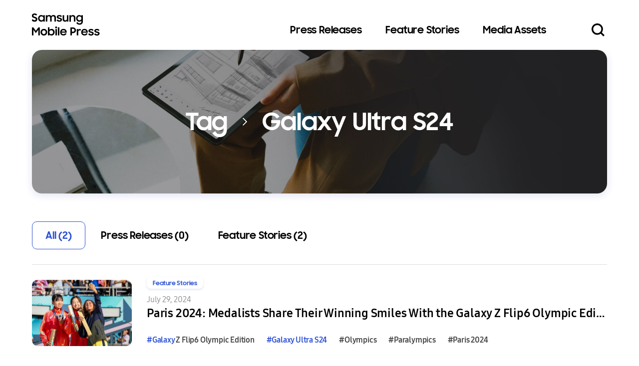

--- FILE ---
content_type: text/html;charset=UTF-8
request_url: https://samsungmobilepress.com/tag/Galaxy%20Ultra%20S24
body_size: 4094
content:
<!DOCTYPE HTML>
<html lang="en">
    <head>
        
        <meta charset="utf-8">
        <meta name="viewport" content="initial-scale=1.0, minimum-scale=1.0, width=device-width, user-scalable=yes">
        <meta http-equiv="Content-Type" content="text/html; charset=utf-8" />
        <meta http-equiv="X-UA-Compatible" content="IE=edge">
        <meta name="format-detection" content="telephone=no"/>
        
        <meta name="title" content="Press Releases - Samsung Mobile Press"/>
        <meta name="description" content="Read the latest official press releases about Samsung's smartphones, tablets, PCs, and wearables from Samsung Mobile Press."/>
        <meta property="og:title" content="Press Releases - Samsung Mobile Press" />
        <meta property="og:description" content="Read the latest official press releases about Samsung's smartphones, tablets, PCs, and wearables from Samsung Mobile Press." />
        

        <title>Galaxy Ultra S24 &#8211; Samsung Mobile Press</title>

        <link rel="shortcut icon" type="image/x-icon" href="/assets/images/favicon.ico" />
        <link rel="stylesheet" type="text/css" href="/assets/css/style.css">
        <link rel="stylesheet" type="text/css" href="/assets/css/common.css">
        <script type="text/javascript" src="/assets/js/lib/jquery-3.5.1.min.js"></script>
        <script type="text/javascript" src="/assets/js/lib/slick.min.js"></script>
        <script async src="https://www.googletagmanager.com/gtag/js?id=UA-102584468-2"></script>
        <script type="text/javascript" src="/assets/js/common.js"></script>
        <script type="text/javascript" src="/assets/js/download.js"></script>
        <script type="text/javascript" src="/assets/js/lib/jquery.mark.min.js"></script>
        <script>
                window.dataLayer = window.dataLayer || [];
                function gtag(){dataLayer.push(arguments);}
                gtag('js', new Date());
                gtag('config', 'UA-102584468-2');
        </script>
        <script>
            $(document).ready
            (
                function()
                {
                    $('.section__feature-list .hashtag').unmark
                    (
                        {
                            done: function() 
                            {
                                $('.section__feature-list .hashtag').mark("#Galaxy Ultra S24");
                                $('.section__feature-list .hashtag').mark("Galaxy Ultra S24");
                            }
                        }
                    );

                    $("div.category-list a").click
                    (
                        function()
                        {
                            let searchKey = $(this).attr("data");
                            $("div.section__lists-page input.current").val(1);
                            $("div.section__search-wrap form input[name=searchKey]").val(searchKey);

                            formSubmit();
                        }
                    )
                    //이전 페이지로 이동
                    $("div.section__lists-page a.prev").click
                    (
                        function()
                        {
                            let p = $(this).closest(".section__lists-page").find("input.current").val();
                            let page = isNaN(p) ? 1 : (parseInt(p)-1);
                            page = Math.max(1, page);
                            $(this).closest(".section__lists-page").find("input.current").val(page);

                            formSubmit();
                        }
                    );
                    //다음 페이지로 이동
                    $("div.section__lists-page a.next").click
                    (
                        function()
                        {
                            let l = $(this).closest(".section__lists-page").find("span.total").text();
                            let last = isNaN(l) ? 1 : parseInt(l);

                            let p = $(this).closest(".section__lists-page").find("input.current").val();
                            let page = isNaN(p) ? last : (parseInt(p)+1);
                            page = Math.min(last, page);

                            $(this).closest(".section__lists-page").find("input.current").val(page);

                            formSubmit();
                        }
                    );
                    //Page 번호 입력
                    $("div.section__lists-page input.current").keyup
                    (
                        function(event)
                        {
                            $(this).val($(this).val().replace(/[^0-9]/g,''));
                            if(event.keyCode == 13)
                            {
                                let l = $(this).closest(".section__lists-page").find("span.total").text();
                                let last = isNaN(l) ? 1 : parseInt(l);
                                
                                let p = $(this).closest(".section__lists-page").find("input.current").val();
                                let page = isNaN(p) ? 1 : parseInt(p);
                                page = Math.min(last, page);
                                $(this).closest(".section__lists-page").find("input.current").val(page);

                                formSubmit();
                            }
                        }
                    );
                }
            );
            function formSubmit()
            {
                let form = $("div.section__search-wrap form");
                let page = $("div.section__lists-page input.current").val();
                page = page == undefined ? 1 : page;

                $(form).find("input[name=page]").val(page);
                $(form).submit();
            }
        </script>
    </head>
    <body>
        <div id="wrapper">
            
        <header>
            <div class="main__inner">
                <p class="logos"><a href="/" data-category="gnb" data-action="click" data-label="home">Samsung Mobile Press</a></p>
                <nav class="gnb">
                    <div class="gnb_wrap">
                        <div class="main-menu">
                            <ul>
                                <li ><a href="/press-releases/" data-category="gnb" data-action="click" data-label="press_releases">Press Releases</a></li>
                                <li ><a href="/feature-stories/" data-category="gnb" data-action="click" data-label="feature_stories">Feature Stories</a></li>
                                <li ><a href="/media-assets/" data-category="gnb" data-action="click" data-label="media_assets">Media Assets</a></li>
                            </ul>
                        </div>
                        <div class="gnb_footer">
                            <ul class="util">
                                <li><a href="/terms">Terms of Use</a></li>
                            </ul>
                            <div class="service">
                                <div class="share">
                                    <a href="/feed/" class="rss" target="_blank" data-category="footer" data-action="click" data-label="foot_rss">rss</a>
                                    <a href="https://www.facebook.com/SamsungGlobal/" class="facebook" target="_blank" data-category="footer" data-action="click" data-label="foot_facebook">facebook</a>
                                    <a href="https://twitter.com/samsungmobile/" class="twitter" target="_blank" data-category="footer" data-action="click" data-label="foot_twitter">twitter</a>
                                    <a href="https://www.youtube.com/user/SamsungMobile/" class="youtube" target="_blank" data-category="footer" data-action="click" data-label="foot_youtube">youtube</a>
                                    <a href="https://www.linkedin.com/company/samsungmobile/" class="linkedin" target="_blank" data-category="footer" data-action="click" data-label="foot_linkedin">linkedin</a>
                                    <a href="https://www.instagram.com/samsungmobile/" class="instagram" target="_blank" data-category="footer" data-action="click" data-label="foot_instagram">instagram</a>
                                </div>
                                <div class="family-links">
                                    <select class="input-select channel">
                                        <option selected hidden disabled>Related Channels</option>
                                        <option value="https://www.samsung.com" data-category="footer" data-action="click" data-label="foot_samsung_mainpage">SAMSUNG</option>
                                        <option value="https://www.samsung.com/global/galaxy" data-category="footer" data-action="click" data-label="foot_samsung_galaxy">SAMSUNG Galaxy</option>
                                    </select>
                                </div>
                            </div>
                        </div>
                    </div>
                    <button type="button" class="search_btn" onclick="SMP.searchToggle();" data-category="gnb_search" data-action="click" data-label="search">Search open/close</button>
                    <button type="button" class="menu_btn" onclick="SMP.navToggle();">mobile menu open/close</button>
                </nav>
            </div>
            <div class="search_wrap">
                <div class="search_inner">
                    <form action="/fs/" method="get" id="searchForm" name="searchForm" autocomplete="off">
                        <div class="search_form">
                            <label for="searchWord" class="blind">Search keywords</label>
                            <input type="text" style="display: none;"/>
                            <input type="text" id="searchWord" name="keyword" class="input-text" onkeypress="__searchKeyPress(event,$('#searchForm'), $('#searchForm input[name=keyword]').val())" />
                            <button type="button" class="search_btn" onclick="__searchSubmit($('#searchForm'), $('#searchForm input[name=keyword]').val())" data-category="gnb_search_layer" data-action="click" data-label="search_button">Search</button>
                        </div>
                        <div class="keywords">
                            <p class="keywords-title">Popular Keywords :</p>
                            <ul class="keywords-list">
                                
                                <li><a href="/fs/?keyword=Galaxy Watch Ultra" data-category="gnb_search_layer" data-action="click" data-label="popular_keywords">Galaxy Watch Ultra</a></li>
                                
                                <li><a href="/fs/?keyword=Galaxy Watch8 Classic" data-category="gnb_search_layer" data-action="click" data-label="popular_keywords">Galaxy Watch8 Classic</a></li>
                                
                                <li><a href="/fs/?keyword=Galaxy Watch8" data-category="gnb_search_layer" data-action="click" data-label="popular_keywords">Galaxy Watch8</a></li>
                                
                                <li><a href="/fs/?keyword=Galaxy Z Flip7" data-category="gnb_search_layer" data-action="click" data-label="popular_keywords">Galaxy Z Flip7</a></li>
                                
                                <li><a href="/fs/?keyword=Galaxy Z Fold7" data-category="gnb_search_layer" data-action="click" data-label="popular_keywords">Galaxy Z Fold7</a></li>
                                
                                <li><a href="/fs/?keyword=Galaxy Unpacked" data-category="gnb_search_layer" data-action="click" data-label="popular_keywords">Galaxy Unpacked</a></li>
                                
                                <li><a href="/fs/?keyword=Galaxy XR" data-category="gnb_search_layer" data-action="click" data-label="popular_keywords">Galaxy XR</a></li>
                                
                            </ul>
                        </div>
                    </form>
                </div>
            </div>
        </header>

            <div id="container">

                <section class="section section__search">
                    <div class="main__inner">
                        <div class="section__search-wrap">
                            <form name="frm" method="post" action="/tag/Galaxy%20Ultra%20S24">
                                <input type="hidden" name="searchKey" value=""/>
                                <input type="hidden" name="page" value="1"/>
                                <div class="images tag"></div>
                                <div class="contents">
                                    <h1 class="title">Tag <span class="gt">&gt;</span> <span class="keyword">Galaxy Ultra S24</span></h1>
                                </div>
                            </form>
                        </div>
                    </div>
                </section>


                <section class="section section__tag">
                    <div class="main__inner">
                        <div class="section section__resource-category">
                            <div class="category-wrap">
                                <button type="button" class="category-selected">All (2)</button>
                                <div class="category-list">
                                    <a href="javascript:;" class="selected" data="">All (2)</a>
                                    <a href="javascript:;"  data="P">Press Releases (0)</a>
                                    <a href="javascript:;"  data="F">Feature Stories (2)</a>
                                </div>
                            </div>
                        </div>

                        
                        <section class="section section__resource-articles">
                            <div class="section__feature-list">
                                <ul>
                                    
                                    <li class="item is-motion">
                                        <a href="/feature-stories/paris-2024-medalists-share-their-winning-smiles-with-the-galaxy-z-flip6-olympic-edition-in-first-ever-victory-selfie">
                                            <div class="images">
                                                <div class="images-wrap">
                                                    <img src="/file/[base64]" alt="Victory-Selfie-News-Thumb.jpg" onerror="__img_error(this)"/>
                                                </div>
                                            </div>
                                            <p class="category">Feature Stories</p>
                                            <p class="date">July 29, 2024</p>
                                            <p class="title">Paris 2024: Medalists Share Their Winning Smiles With the Galaxy Z Flip6 Olympic Edition in First-Ever Victory Selfie</p>
                                        </a>
                                        <ul class="hashtag">
                                            
                                            <li><a href="/tag/Galaxy%20Z%20Flip6%20Olympic%20Edition">#Galaxy Z Flip6 Olympic Edition</a></li>
                                            
                                            <li><a href="/tag/Galaxy%20Ultra%20S24">#Galaxy Ultra S24</a></li>
                                            
                                            <li><a href="/tag/Olympics">#Olympics</a></li>
                                            
                                            <li><a href="/tag/Paralympics">#Paralympics</a></li>
                                            
                                            <li><a href="/tag/Paris%202024">#Paris 2024</a></li>
                                            
                                        </ul>
                                    </li>
                                    
                                    <li class="item is-motion">
                                        <a href="/feature-stories/samsung-brings-fans-closer-to-athletes-than-ever-for-paris-2024-opening-ceremony">
                                            <div class="images">
                                                <div class="images-wrap">
                                                    <img src="/file/[base64]" alt="Paris-2024-Opening-Ceremony-News-Thumb.jpg" onerror="__img_error(this)"/>
                                                </div>
                                            </div>
                                            <p class="category">Feature Stories</p>
                                            <p class="date">July 28, 2024</p>
                                            <p class="title">Samsung Brings Fans Closer to Athletes Than Ever for Paris 2024 Opening Ceremony</p>
                                        </a>
                                        <ul class="hashtag">
                                            
                                            <li><a href="/tag/Galaxy%20Z%20Flip6%20Olympic%20Edition">#Galaxy Z Flip6 Olympic Edition</a></li>
                                            
                                            <li><a href="/tag/Galaxy%20Ultra%20S24">#Galaxy Ultra S24</a></li>
                                            
                                            <li><a href="/tag/Olympics">#Olympics</a></li>
                                            
                                            <li><a href="/tag/Paralympics">#Paralympics</a></li>
                                            
                                            <li><a href="/tag/Paris%202024">#Paris 2024</a></li>
                                            
                                        </ul>
                                    </li>
                                    
                                </ul>
                            </div>
                        </section>

                        <!-- pagination -->
                        <div class="section__lists-page">
                            <a href="javascript:void(0);" class="prev">Go to previous page</a>
                            <div>
                                <input type="text" class="current" value="1"/>
                                <span class="slash">/</span> <span class="total">1</span>
                            </div>
                            <a href="javascript:void(0);" class="next">Go to next page</a>
                        </div>

                        
                    </div>
                </section>

            </div>

            
        <footer>
            <div class="main__inner">
                <div class="main">
                    <div class="top">
                        <p class="logo">Samsung Mobile Press</p>
                        <div class="menu">
                            <ul>
                                <li><a href="/press-releases/" data-category="footer" data-action="click" data-label="foot_pr">Press Releases</a></li>
                                <li><a href="/feature-stories/" data-category="footer" data-action="click" data-label="foot_fs">Feature Stories</a></li>
                                <li><a href="/media-assets/" data-category="footer" data-action="click" data-label="foot_ma">Media Assets</a></li>
                            </ul>
                        </div>
                    </div>
                    <ul class="util">
                        <li><a href="/terms">Terms of Use</a></li>
                    </ul>
                    <p class="copyright">Copyright ⓒ 2022 SAMSUNG All Rights Reserved</p>
                </div>
                <div class="service">
                    <div class="share">
                        <a href="/feed/" class="rss" target="_blank" data-category="footer" data-action="click" data-label="foot_rss">rss</a>
                        <a href="https://www.facebook.com/SamsungGlobal/" class="facebook" target="_blank" data-category="footer" data-action="click" data-label="foot_facebook">facebook</a>
                        <a href="https://twitter.com/samsungmobile/" class="twitter" target="_blank" data-category="footer" data-action="click" data-label="foot_twitter">twitter</a>
                        <a href="https://www.youtube.com/user/SamsungMobile/" class="youtube" target="_blank" data-category="footer" data-action="click" data-label="foot_youtube">youtube</a>
                        <a href="https://www.linkedin.com/company/samsungmobile/" class="linkedin" target="_blank" data-category="footer" data-action="click" data-label="foot_linkedin">linkedin</a>
                        <a href="https://www.instagram.com/samsungmobile/" class="instagram" target="_blank" data-category="footer" data-action="click" data-label="foot_instagram">instagram</a>
                    </div>
                    <div class="family-links">
                        <select class="input-select channel">
                            <option selected hidden disabled>Related Channels</option>
                            <option value="https://www.samsung.com/" data-category="footer" data-action="click" data-label="foot_samsung_mainpage">SAMSUNG</option>
                            <option value="https://www.samsung.com/global/galaxy/" data-category="footer" data-action="click" data-label="foot_samsung_galaxy">SAMSUNG Galaxy</option>
                        </select>
                    </div>
                </div>
            </div>
        </footer>
        </div>

        <!-- media assets images popup -->
        <div class="layer layer_resource is-hidden">
            <div class="layer_resource-inner">
                <div class="slider"></div>
                <div class="info">
                    <div class="slider-arrow"></div>
                    <a href="javascript:;" download class="button download_btn">Download</a>
                </div>
                <button type="button" class="close" onclick="resourceClose();">close</button>
            </div>
        </div>


        <script type="text/javascript" src="/assets/js/lib/imagesloaded.pkgd.min.js"></script>
        <script type="text/javascript" src="/assets/js/lib/masonry.pkgd.min.js"></script>
        <script type="text/javascript" src="/assets/js/lib/clipboard.min.js"></script>
        <script type="text/javascript" src="/assets/js/pages/resource.js"></script>
    </body>
</html>


--- FILE ---
content_type: text/css;charset=UTF-8
request_url: https://samsungmobilepress.com/assets/css/style.css
body_size: 20950
content:
@font-face {
    font-family: 'SamsungOne';
    src: url(/assets/fonts/SamsungOne-400.eot);
    src: url(/assets/fonts/SamsungOne-400.eot?#iefix) format("embedded-opentype"), url(/assets/fonts/SamsungOne-400.woff2) format("woff2"), url(/assets/fonts/SamsungOne-400.woff) format("woff"), url(/assets/fonts/SamsungOne-400.ttf) format("truetype");
    font-weight: normal;
    font-style: normal
}

@font-face {
    font-family: 'SamsungOne';
    src: url(/assets/fonts/SamsungOne-700.eot);
    src: url(/assets/fonts/SamsungOne-700.eot?#iefix) format("embedded-opentype"), url(/assets/fonts/SamsungOne-700.woff2) format("woff2"), url(/assets/fonts/SamsungOne-700.woff) format("woff"), url(/assets/fonts/SamsungOne-700.ttf) format("truetype");
    font-weight: bold;
    font-style: normal
}

@font-face {
    font-family: 'SamsungSharpSans';
    src: url(/assets/fonts/SamsungSharpSans-Bold.eot);
    src: url(/assets/fonts/SamsungSharpSans-Bold.eot?#iefix) format("embedded-opentype"), url(/assets/fonts/SamsungSharpSans-Bold.woff2) format("woff2"), url(/assets/fonts/SamsungSharpSans-Bold.woff) format("woff");
    font-weight: bold;
    font-style: normal
}

html,
body,
div,
span,
object,
iframe,
h1,
h2,
h3,
h4,
h5,
h6,
p,
blockquote,
pre,
abbr,
address,
cite,
code,
del,
dfn,
em,
img,
ins,
kbd,
q,
samp,
small,
strong,
sub,
sup,
var,
b,
i,
dl,
dt,
dd,
ol,
ul,
li,
fieldset,
form,
label,
legend,
table,
caption,
tbody,
tfoot,
thead,
tr,
th,
td,
article,
aside,
canvas,
details,
figcaption,
figure,
footer,
header,
hgroup,
menu,
nav,
section,
summary,
time,
mark,
audio,
video {
    margin: 0;
    padding: 0;
    box-sizing: border-box;
    word-break: keep-all;
    word-wrap: break-word
}

a {
    box-sizing: border-box
}

article,
aside,
details,
figcaption,
figure,
footer,
header,
hgroup,
menu,
nav,
section {
    display: block
}

html {
    font-size: 1.5625vw
}

@media (min-width: 1280px) {
    html {
        font-size: 20px
    }
}

@media (max-width: 800px) {
    html {
        font-size: 4.44444vw
    }
}

body {
    letter-spacing: -0.01em;
    line-height: 1.4;
    color: #000;
    font-family: "SamsungOne", Helvetica, "malgun gothic", "Apple SD Gothic Neo", "Microsoft NeoGothic", "Droid sans", arial, sans-serif;
    -webkit-text-size-adjust: none;
    -moz-text-size-adjust: none;
    -ms-text-size-adjust: none;
    -webkit-font-smooting: antialiased;
    -moz-font-smoothing: grayscale
}

nav ul {
    list-style: none
}

blockquote,
q {
    quotes: none
}

blockquote:before,
blockquote:after,
q:before,
q:after {
    content: '';
    content: none
}

ins {
    background-color: #ff9;
    color: #000;
    text-decoration: none
}

mark {
    background-color: #ff9;
    color: #000;
    font-style: italic;
    font-weight: bold
}

del {
    text-decoration: line-through
}

abbr[title],
dfn[title] {
    border-bottom: 1px dotted;
    cursor: help
}

table {
    border-collapse: collapse;
    border: 0 none
}

hr {
    display: block;
    height: 1px;
    border: 0;
    border-top: 1px solid #cccccc;
    margin: 1em 0;
    padding: 0
}

input,
select,
textarea {
    vertical-align: middle;
    box-sizing: border-box;
    border-radius: 0;
    font-family: "SamsungOne", Helvetica, "malgun gothic", "Apple SD Gothic Neo", "Microsoft NeoGothic", "Droid sans", arial, sans-serif;
    font-size: 1rem
}

input {
    margin: 0
}

img,
fieldset {
    border: 0
}

ul,
ol,
li {
    list-style-type: none
}

li img {
    vertical-align: top
}

button {
    box-sizing: border-box;
    padding: 0;
    border: 0;
    background: transparent;
    cursor: pointer;
    font-family: "SamsungOne", Helvetica, "malgun gothic", "Apple SD Gothic Neo", "Microsoft NeoGothic", "Droid sans", arial, sans-serif;
    font-size: 1rem
}

a {
    text-decoration: none
}

img {
    vertical-align: middle;
    font-size: 0
}

.slick-slider {
    position: relative;
    display: block;
    box-sizing: border-box;
    -webkit-user-select: none;
    -moz-user-select: none;
    -ms-user-select: none;
    user-select: none;
    -webkit-touch-callout: none;
    -khtml-user-select: none;
    -ms-touch-action: pan-y;
    touch-action: pan-y;
    -webkit-tap-highlight-color: transparent
}

.slick-list {
    position: relative;
    display: block;
    overflow: hidden;
    margin: 0;
    padding: 0
}

.slick-list:focus {
    outline: none
}

.slick-list.dragging {
    cursor: pointer;
    cursor: hand
}

.slick-track {
    position: relative;
    top: 0;
    left: 0;
    display: block;
    margin-left: auto;
    margin-right: auto
}

.slick-track:before,
.slick-track:after {
    content: ''
}

.slick-track:after {
    clear: both
}

.slick-loading .slick-track {
    visibility: hidden
}

.slick-slide {
    display: none;
    float: left;
    height: 100%;
    min-height: 1px
}

[dir='rtl'] .slick-slide {
    float: right
}

.slick-slide img {
    display: block
}

.slick-slide.slick-loading img {
    display: none
}

.slick-slide.dragging img {
    pointer-events: none
}

.slick-initialized .slick-slide {
    display: block
}

.slick-loading .slick-slide {
    visibility: hidden
}

.slick-vertical .slick-slide {
    display: block;
    height: auto;
    border: 1px solid transparent
}

.slick-arrow.slick-hidden {
    display: none
}

.blind {
    overflow: hidden;
    position: absolute;
    top: 0;
    left: 0;
    width: 1px;
    height: 1px;
    font-size: 0;
    line-height: 0
}

body.layer-opens {
    overflow: hidden
}

body.layer-opens #wrapper {
    overflow: scroll
}

body.nav-opens {
    overflow: hidden
}

.input-text {
    background: transparent;
    border: 0;
    padding: 0vw 1.17188vw
}

.input-text:focus {
    outline: #2D51D6 dashed
}

@media (min-width: 1280px) {
    .input-text {
        padding: 0px 15px
    }
}

@media (max-width: 800px) {
    .input-text {
        padding: 0vw 4.16667vw
    }
}

@media (max-width: 800px) and (max-width: 360px) {
    .input-text {
        padding: 0vw 4.16667vw
    }
}

.input-select {
    -moz-appearance: none;
    -webkit-appearance: none;
    appearance: none;
    background: #fff url(/assets/images/input-select.png) no-repeat right center/auto 100%;
    border: 1px solid #888;
    color: #444;
    height: 2.8125vw;
    padding: 0vw 4.0625vw 0vw 1.25vw;
    border-radius: .625vw
}

@media (min-width: 1280px) {
    .input-select {
        height: 36px
    }
}

@media (min-width: 1280px) {
    .input-select {
        padding: 0px 52px 0px 16px
    }
}

@media (min-width: 1280px) {
    .input-select {
        border-radius: 8px
    }
}

.input-select::-ms-expand {
    display: none
}

.input-select.pages {
    height: 3.125vw;
    padding: 0vw 3.59375vw 0vw 1.25vw;
    min-width: 12.5vw
}

@media (min-width: 1280px) {
    .input-select.pages {
        height: 40px
    }
}

@media (min-width: 1280px) {
    .input-select.pages {
        padding: 0px 46px 0px 16px
    }
}

@media (min-width: 1280px) {
    .input-select.pages {
        min-width: 160px
    }
}

@media (max-width: 800px) {
    .input-select {
        height: 10vw;
        padding: 0vw 10vw 0vw 4.44444vw;
        border-radius: 2.22222vw
    }
}

@media (max-width: 800px) and (max-width: 360px) {
    .input-select {
        padding: 0vw 10vw 0vw 4.44444vw
    }
}

@media (max-width: 800px) {
    .input-select.pages {
        height: 8.88889vw;
        padding: 0vw 8.88889vw 0vw 3.33333vw;
        min-width: 31.66667vw
    }
}

@media (max-width: 800px) and (max-width: 360px) {
    .input-select.pages {
        padding: 0vw 8.88889vw 0vw 3.33333vw
    }
}

.input-checkbox {
    position: relative
}

.input-checkbox input {
    width: 1px;
    height: 1px;
    overflow: hidden;
    opacity: 0;
    position: absolute;
    left: -999px;
    top: 0
}

.input-checkbox label {
    position: relative;
    display: flex;
    cursor: pointer
}

.input-checkbox label:before {
    content: "";
    display: block;
    width: 1.875vw;
    height: 1.875vw;
    border-radius: .46875vw;
    border: 1px solid #888;
    background-color: #fff
}

@media (min-width: 1280px) {
    .input-checkbox label:before {
        width: 24px
    }
}

@media (min-width: 1280px) {
    .input-checkbox label:before {
        height: 24px
    }
}

@media (min-width: 1280px) {
    .input-checkbox label:before {
        border-radius: 6px
    }
}

.input-checkbox label span {
    display: block;
    width: calc(100% - 24px);
    word-break: break-all;
    word-wrap: break-word;
    padding-left: .9375vw
}

@media (min-width: 1280px) {
    .input-checkbox label span {
        padding-left: 12px
    }
}

@media (max-width: 1280px) {
    .input-checkbox label span {
        width: calc(100% - 1.875vw)
    }
}

.input-checkbox label:hover span {
    text-decoration: underline
}

.input-checkbox input:checked+label:before {
    border-color: #444;
    background: #444 url(/assets/images/input-checkbox_checked.svg) no-repeat center/100% auto
}

@media (max-width: 800px) {
    .input-checkbox label:before {
        width: 5.55556vw;
        height: 5.55556vw;
        border-radius: .83333vw
    }

    .input-checkbox label span {
        width: calc(100% - 5.55556vw);
        padding-left: 3.33333vw
    }
}

.js-select.hide {
    display: none
}

.select-box {
    position: relative;
    width: 100%;
    height: 100%;
    font-size: .9rem;
    z-index: 100
}

.select-box .current {
    position: relative;
    color: #000;
    background-color: #fff;
    border: 1px solid #888;
    width: 100%;
    height: 100%;
    text-align: left;
    font-weight: bold;
    border-radius: 1.25vw;
    padding: 0vw 3.28125vw 0vw 1.5625vw;
    z-index: 5
}

@media (min-width: 1280px) {
    .select-box .current {
        border-radius: 16px
    }
}

@media (min-width: 1280px) {
    .select-box .current {
        padding: 0px 42px 0px 20px
    }
}

.select-box .current:after {
    content: "";
    width: 1.875vw;
    height: 1.875vw;
    right: 1.17188vw;
    position: absolute;
    top: 50%;
    background: url(/assets/images/arrow_down.svg) no-repeat center/100% auto;
    transform: translateY(-50%);
    transition: transform .2s ease
}

@media (min-width: 1280px) {
    .select-box .current:after {
        width: 24px
    }
}

@media (min-width: 1280px) {
    .select-box .current:after {
        height: 24px
    }
}

@media (min-width: 1280px) {
    .select-box .current:after {
        right: 15px
    }
}

.select-box .option-dropdown {
    position: absolute;
    left: 0;
    top: calc(100% - 1px);
    background-color: #fff;
    width: 0;
    overflow: hidden;
    transform: translateY(-30px);
    transition: transform .3s ease;
    border-radius: 0vw 0vw 1.25vw 1.25vw
}

@media (min-width: 1280px) {
    .select-box .option-dropdown {
        border-radius: 0px 0px 16px 16px
    }
}

.select-box .option-dropdown .item {
    display: block;
    width: 100%;
    color: #000;
    font-weight: bold;
    text-align: left;
    padding: .78125vw 1.5625vw
}

@media (min-width: 1280px) {
    .select-box .option-dropdown .item {
        padding: 10px 20px
    }
}

.select-box .option-dropdown .item.selected {
    background-color: #f3f3f3
}

.select-box .option-dropdown .item:last-child {
    border-radius: 0vw 0vw 1.25vw 1.25vw
}

@media (min-width: 1280px) {
    .select-box .option-dropdown .item:last-child {
        border-radius: 0px 0px 16px 16px
    }
}

.select-box.is-active .current {
    border-radius: 1.25vw 1.25vw 0vw 0vw
}

@media (min-width: 1280px) {
    .select-box.is-active .current {
        border-radius: 16px 16px 0px 0px
    }
}

.select-box.is-active .current:after {
    transform: translateY(-50%) scaleY(-1)
}

.select-box.is-active .option-dropdown {
    width: 100%;
    border: 1px solid #888;
    overflow: inherit;
    transform: translateY(0)
}

@media (max-width: 800px) {
    .select-box {
        font-size: 1rem
    }

    .select-box .current {
        border-radius: 3.33333vw;
        padding: 0vw 11.66667vw 0vw 8.33333vw
    }
}

@media (max-width: 800px) and (max-width: 360px) {
    .select-box .current {
        padding: 0vw 11.66667vw 0vw 8.33333vw
    }
}

@media (max-width: 800px) {
    .select-box .current:after {
        content: "";
        width: 5.55556vw;
        height: 5.55556vw;
        right: 3.33333vw
    }

    .select-box .option-dropdown {
        border-radius: 0vw 0vw 3.33333vw 3.33333vw
    }
}

@media (max-width: 800px) and (max-width: 360px) {
    .select-box .option-dropdown {
        border-radius: 0vw 0vw 3.33333vw 3.33333vw
    }
}

@media (max-width: 800px) {
    .select-box .option-dropdown .item {
        padding: 2.77778vw 4.16667vw
    }
}

@media (max-width: 800px) and (max-width: 360px) {
    .select-box .option-dropdown .item {
        padding: 2.77778vw 4.16667vw
    }
}

@media (max-width: 800px) {
    .select-box .option-dropdown .item:last-child {
        border-radius: 0vw 0vw 3.33333vw 3.33333vw
    }
}

@media (max-width: 800px) and (max-width: 360px) {
    .select-box .option-dropdown .item:last-child {
        border-radius: 0vw 0vw 3.33333vw 3.33333vw
    }
}

@media (max-width: 800px) {
    .select-box.is-active .current {
        border-radius: 3.33333vw 3.33333vw 0vw 0vw
    }
}

@media (max-width: 800px) and (max-width: 360px) {
    .select-box.is-active .current {
        border-radius: 3.33333vw 3.33333vw 0vw 0vw
    }
}

mark {
    font-style: normal;
    color: #2D51D6;
    background-color: transparent
}

.slider .slick-arrow,
.slider-dot .slick-arrow,
.slider-arrow .slick-arrow,
.slider-for .slick-arrow {
    width: 3.125vw;
    height: 3.125vw;
    background: url(/assets/images/arrow_slick.svg) no-repeat center/100% auto;
    font-size: 0;
    opacity: .5;
    box-shadow: 0 4px 16px rgba(9, 32, 157, 0.12)
}

@media (min-width: 1280px) {

    .slider .slick-arrow,
    .slider-dot .slick-arrow,
    .slider-arrow .slick-arrow,
    .slider-for .slick-arrow {
        width: 40px
    }
}

@media (min-width: 1280px) {

    .slider .slick-arrow,
    .slider-dot .slick-arrow,
    .slider-arrow .slick-arrow,
    .slider-for .slick-arrow {
        height: 40px
    }
}

.slider .slick-arrow.slick-prev,
.slider-dot .slick-arrow.slick-prev,
.slider-arrow .slick-arrow.slick-prev,
.slider-for .slick-arrow.slick-prev {
    transform: scaleX(-1)
}

.slider .slick-arrow:hover,
.slider-dot .slick-arrow:hover,
.slider-arrow .slick-arrow:hover,
.slider-for .slick-arrow:hover {
    opacity: 1
}

@media (max-width: 800px) {

    .slider .slick-arrow,
    .slider-dot .slick-arrow,
    .slider-arrow .slick-arrow,
    .slider-for .slick-arrow {
        width: 7.22222vw;
        height: 7.22222vw
    }
}

.slider .slick-dots,
.slider-dot .slick-dots,
.slider-arrow .slick-dots,
.slider-for .slick-dots {
    width: 100%;
    display: flex;
    align-items: center;
    justify-content: center;
    text-align: center
}

.slider .slick-dots li,
.slider-dot .slick-dots li,
.slider-arrow .slick-dots li,
.slider-for .slick-dots li {
    margin: 0vw .625vw;
    display: inline-block
}

@media (min-width: 1280px) {

    .slider .slick-dots li,
    .slider-dot .slick-dots li,
    .slider-arrow .slick-dots li,
    .slider-for .slick-dots li {
        margin: 0px 8px
    }
}

.slider .slick-dots button,
.slider-dot .slick-dots button,
.slider-arrow .slick-dots button,
.slider-for .slick-dots button {
    width: .9375vw;
    height: .9375vw;
    border: 1px solid #444;
    border-radius: 50%;
    font-size: 0;
    display: block
}

@media (min-width: 1280px) {

    .slider .slick-dots button,
    .slider-dot .slick-dots button,
    .slider-arrow .slick-dots button,
    .slider-for .slick-dots button {
        width: 12px
    }
}

@media (min-width: 1280px) {

    .slider .slick-dots button,
    .slider-dot .slick-dots button,
    .slider-arrow .slick-dots button,
    .slider-for .slick-dots button {
        height: 12px
    }
}

.slider .slick-dots .slick-active button,
.slider-dot .slick-dots .slick-active button,
.slider-arrow .slick-dots .slick-active button,
.slider-for .slick-dots .slick-active button {
    width: 1.09375vw;
    height: 1.09375vw;
    background-color: #444
}

@media (min-width: 1280px) {

    .slider .slick-dots .slick-active button,
    .slider-dot .slick-dots .slick-active button,
    .slider-arrow .slick-dots .slick-active button,
    .slider-for .slick-dots .slick-active button {
        width: 14px
    }
}

@media (min-width: 1280px) {

    .slider .slick-dots .slick-active button,
    .slider-dot .slick-dots .slick-active button,
    .slider-arrow .slick-dots .slick-active button,
    .slider-for .slick-dots .slick-active button {
        height: 14px
    }
}

@media (max-width: 800px) {

    .slider .slick-dots li,
    .slider-dot .slick-dots li,
    .slider-arrow .slick-dots li,
    .slider-for .slick-dots li {
        margin: 0vw 1.66667vw
    }
}

@media (max-width: 800px) and (max-width: 360px) {

    .slider .slick-dots li,
    .slider-dot .slick-dots li,
    .slider-arrow .slick-dots li,
    .slider-for .slick-dots li {
        margin: 0vw 1.66667vw
    }
}

@media (max-width: 800px) {

    .slider .slick-dots button,
    .slider-dot .slick-dots button,
    .slider-arrow .slick-dots button,
    .slider-for .slick-dots button {
        width: 2.22222vw;
        height: 2.22222vw
    }

    .slider .slick-dots .slick-active button,
    .slider-dot .slick-dots .slick-active button,
    .slider-arrow .slick-dots .slick-active button,
    .slider-for .slick-dots .slick-active button {
        width: 2.22222vw;
        height: 2.22222vw
    }
}

.main__inner {
    max-width: 122.5vw;
    padding-left: 5vw;
    padding-right: 5vw;
    margin: 0 auto
}

@media (min-width: 1280px) {
    .main__inner {
        max-width: 1568px
    }
}

@media (min-width: 1280px) {
    .main__inner {
        padding-left: 64px
    }
}

@media (min-width: 1280px) {
    .main__inner {
        padding-right: 64px
    }
}

@media (max-width: 800px) {
    .main__inner {
        padding-left: 6.66667vw;
        padding-right: 6.66667vw
    }
}

.badge.new {
    position: absolute;
    left: 1.5625vw;
    top: 1.5625vw;
    padding: .3125vw .78125vw;
    border-radius: .625vw;
    font-size: .6rem;
    box-shadow: 0 2px 4px rgba(9, 32, 157, 0.12);
    background-color: #2D51D6;
    font-family: "SamsungSharpSans", Helvetica, "malgun gothic", "Apple SD Gothic Neo", "Microsoft NeoGothic", "Droid sans", arial, sans-serif;
    color: #fff;
    z-index: 10
}

@media (min-width: 1280px) {
    .badge.new {
        left: 20px
    }
}

@media (min-width: 1280px) {
    .badge.new {
        top: 20px
    }
}

@media (min-width: 1280px) {
    .badge.new {
        padding: 4px 10px
    }
}

@media (min-width: 1280px) {
    .badge.new {
        border-radius: 8px
    }
}

@media (max-width: 800px) {
    .badge.new {
        left: 5.55556vw;
        top: 5.55556vw;
        padding: 1.11111vw 2.77778vw;
        border-radius: 2.22222vw;
        font-size: .75rem
    }
}

@media (max-width: 800px) and (max-width: 360px) {
    .badge.new {
        padding: 1.11111vw 2.77778vw
    }
}

.category {
    padding: .39063vw .9375vw .23438vw;
    border-radius: .625vw;
    font-size: .6rem;
    box-shadow: 0 2px 4px rgba(9, 32, 157, 0.12);
    background-color: #fff;
    font-family: "SamsungSharpSans", Helvetica, "malgun gothic", "Apple SD Gothic Neo", "Microsoft NeoGothic", "Droid sans", arial, sans-serif;
    color: #2D51D6;
    display: inline-block
}

@media (min-width: 1280px) {
    .category {
        padding: 5px 12px 3px
    }
}

@media (min-width: 1280px) {
    .category {
        border-radius: 8px
    }
}

@media (max-width: 800px) {
    .category {
        padding: 1.38889vw 2.77778vw .83333vw;
        border-radius: 2.22222vw;
        font-size: .75rem
    }
}

@media (max-width: 800px) and (max-width: 360px) {
    .category {
        padding: 1.38889vw 2.77778vw .83333vw
    }
}

.share {
    display: flex;
    justify-content: space-between
}

.share a {
    display: block;
    width: 2.8125vw;
    height: 2.8125vw;
    background: no-repeat center/100% auto;
    font-size: 0;
    opacity: .65
}

@media (min-width: 1280px) {
    .share a {
        width: 36px
    }
}

@media (min-width: 1280px) {
    .share a {
        height: 36px
    }
}

.share a:hover {
    opacity: 1
}

@media (max-width: 800px) {
    .share a {
        width: 10vw;
        height: 10vw
    }
}

.share .rss {
    background-image: url(/assets/images/sns_rss.svg)
}

.share .facebook {
    background-image: url(/assets/images/sns_facebook.svg)
}

.share .twitter {
    background-image: url(/assets/images/sns_twitter.svg)
}

.share .instagram {
    background-image: url(/assets/images/sns_instagram.svg)
}

.share .youtube {
    background-image: url(/assets/images/sns_youtube.svg)
}

.share .linkedin {
    background-image: url(/assets/images/sns_linkedin.svg)
}

.images-wrap {
    position: relative;
    width: 100%;
    height: 0;
    padding-top: 66.6%;
    overflow: hidden
}

.images-wrap img {
    width: 100%;
    position: absolute;
    left: 50%;
    top: 50%;
    transform: translate(-50%, -50%)
}

.images-wrap-responsive:before {
    content: "";
    width: 1px;
    height: 100%;
    display: inline-block;
    vertical-align: middle
}

.images-wrap-responsive img {
    max-width: calc(100% - 1px);
    max-height: 100%;
    margin: 0 auto;
    vertical-align: middle;
    display: inline-block
}

.group {
    display: flex;
    justify-content: center
}

.button {
    display: inline-flex;
    align-items: center;
    padding: 1.09375vw 1.95313vw;
    border-radius: .78125vw;
    font-size: 1.25vw;
    background-color: #fff;
    color: #444;
    font-weight: bold;
    border: 1px solid #888;
    line-height: 1;
    box-shadow: 0 4px 16px rgba(9, 32, 157, 0.12);
    transition: border-color .2s ease
}

@media (min-width: 1280px) {
    .button {
        padding: 14px 25px
    }
}

@media (min-width: 1280px) {
    .button {
        border-radius: 10px
    }
}

@media (min-width: 1280px) {
    .button {
        font-size: 16px
    }
}

.button:hover {
    border-color: #000
}

.button.next:after {
    content: "";
    width: .78125vw;
    height: 1.25vw;
    background: url(/assets/images/arrow_next.svg) no-repeat center/100% auto;
    margin-left: .78125vw
}

@media (min-width: 1280px) {
    .button.next:after {
        width: 10px
    }
}

@media (min-width: 1280px) {
    .button.next:after {
        height: 16px
    }
}

@media (min-width: 1280px) {
    .button.next:after {
        margin-left: 10px
    }
}

@media (max-width: 800px) {
    .button {
        padding: 3.33333vw 6.94444vw;
        border-radius: 2.77778vw;
        font-size: 3.88889vw
    }
}

@media (max-width: 800px) and (max-width: 360px) {
    .button {
        padding: 3.33333vw 6.94444vw
    }
}

@media (max-width: 800px) {
    .button.next:after {
        width: 2.77778vw;
        height: 4.44444vw;
        margin-left: 2.77778vw
    }
}

.breadcrumb {
    background: #F4F4F4;
    color: #888;
    font-size: .7rem;
    font-weight: bold;
    padding: .85938vw 0vw;
    margin-bottom: 3.90625vw
}

@media (min-width: 1280px) {
    .breadcrumb {
        padding: 11px 0px
    }
}

@media (min-width: 1280px) {
    .breadcrumb {
        margin-bottom: 50px
    }
}

.breadcrumb a {
    color: #888
}

@media (max-width: 800px) {
    .breadcrumb {
        font-size: .75rem;
        padding: 2.77778vw 0vw;
        margin-bottom: 8.33333vw
    }
}

@media (max-width: 800px) and (max-width: 360px) {
    .breadcrumb {
        padding: 2.77778vw 0vw
    }
}

header {
    height: 7.8125vw;
    width: 100%;
    position: absolute;
    left: 0;
    top: 0;
    font-family: "SamsungSharpSans", Helvetica, "malgun gothic", "Apple SD Gothic Neo", "Microsoft NeoGothic", "Droid sans", arial, sans-serif;
    background-color: #fff;
    z-index: 1001
}

@media (min-width: 1280px) {
    header {
        height: 100px
    }
}

header.is-scroll {
    position: fixed;
    background-color: #fff
}

@media (max-width: 800px) {
    header {
        height: 16.66667vw
    }
}

header .main__inner {
    display: flex;
    flex-wrap: wrap;
    align-items: center;
    justify-content: space-between;
    height: 100%;
    position: relative
}

header .logos {
    width: 11.25vw;
    height: 3.75vw
}

@media (min-width: 1280px) {
    header .logos {
        width: 144px
    }
}

@media (min-width: 1280px) {
    header .logos {
        height: 48px
    }
}

header .logos a {
    display: block;
    color: #000;
    background: url(/assets/images/logos.svg) no-repeat center/100% auto;
    width: 100%;
    height: 100%;
    text-indent: -9999px
}

@media (max-width: 800px) {
    header .logos {
        width: 27.22222vw;
        height: 11.66667vw;
        font-size: .9375rem
    }
}

header .gnb {
    display: flex;
    align-items: center;
    padding-top: 1.5625vw
}

@media (min-width: 1280px) {
    header .gnb {
        padding-top: 20px
    }
}

header .gnb_wrap {
    display: block
}

header .gnb .main-menu {
    display: flex;
    align-items: center
}

header .gnb .main-menu ul {
    display: flex;
    align-items: center
}

header .gnb .main-menu li {
    padding-right: 3.75vw
}

@media (min-width: 1280px) {
    header .gnb .main-menu li {
        padding-right: 48px
    }
}

header .gnb_footer {
    display: none
}

header .gnb a {
    color: #000
}

header .gnb a:hover {
    text-decoration: underline
}

header .gnb .search_btn,
header .gnb .menu_btn {
    font-size: 0;
    background: no-repeat center/100% auto;
    width: 2.8125vw;
    height: 2.8125vw
}

@media (min-width: 1280px) {

    header .gnb .search_btn,
    header .gnb .menu_btn {
        width: 36px
    }
}

@media (min-width: 1280px) {

    header .gnb .search_btn,
    header .gnb .menu_btn {
        height: 36px
    }
}

header .gnb .search_btn {
    margin-left: 2.96875vw;
    background-image: url(/assets/images/icon_search.svg)
}

@media (min-width: 1280px) {
    header .gnb .search_btn {
        margin-left: 38px
    }
}

header .gnb .menu_btn {
    display: none;
    background-image: url(/assets/images/icon_menu.svg)
}

header .gnb .current-menu-item a {
    text-decoration: underline
}

@media (max-width: 800px) {
    header .gnb {
        padding-top: 0
    }

    header .gnb_wrap {
        height: 0;
        overflow: hidden;
        position: absolute;
        left: 0;
        top: 16.66667vw;
        width: 100%;
        background-color: #fff
    }

    header .gnb .main-menu,
    header .gnb_footer {
        transform: translateY(30px);
        opacity: 0
    }

    header .gnb .main-menu {
        display: block;
        min-height: calc(100% - 64vw);
        padding: 0vw 6.66667vw
    }
}

@media (max-width: 800px) and (max-width: 360px) {
    header .gnb .main-menu {
        padding: 0vw 6.66667vw
    }
}

@media (max-width: 800px) {
    header .gnb .main-menu ul {
        display: block
    }

    header .gnb .main-menu li {
        padding-right: 0;
        padding-top: 13.33333vw;
        font-size: 1.5rem
    }

    header .gnb .main-menu li:last-child {
        padding-bottom: 13.33333vw
    }

    header .gnb_footer {
        display: block;
        width: 100%;
        border-top: 1px solid #ddd;
        padding: 10.55556vw 6.66667vw 13.33333vw
    }
}

@media (max-width: 800px) and (max-width: 360px) {
    header .gnb_footer {
        padding: 10.55556vw 6.66667vw 13.33333vw
    }
}

@media (max-width: 800px) {
    header .gnb_footer .util {
        font-family: "SamsungOne", Helvetica, "malgun gothic", "Apple SD Gothic Neo", "Microsoft NeoGothic", "Droid sans", arial, sans-serif;
        font-weight: bold;
        text-decoration: underline;
        font-size: .875rem
    }

    header .gnb_footer .share {
        padding: 6.66667vw 0vw
    }
}

@media (max-width: 800px) and (max-width: 360px) {
    header .gnb_footer .share {
        padding: 6.66667vw 0vw
    }
}

@media (max-width: 800px) {
    header .gnb_footer .input-select {
        width: 100%;
        font-size: .875rem
    }

    header .gnb .search_btn,
    header .gnb .menu_btn {
        width: 6.66667vw;
        height: 6.66667vw
    }

    header .gnb .search_btn {
        margin-left: 0;
        margin-right: 6.66667vw
    }

    header .gnb .menu_btn {
        display: block
    }
}

header .search_wrap {
    display: none;
    position: absolute;
    left: 0;
    top: 100%;
    background-color: rgba(0, 0, 0, 0.5);
    width: 100%;
    height: calc(100vh - 100px)
}

@media (max-width: 1280px) {
    header .search_wrap {
        height: calc(100vh - 7.8125vw)
    }
}

@media (max-width: 800px) {
    header .search_wrap {
        height: calc(100vh - 16.66667vw)
    }
}

header .search_wrap .search_overlay {
    position: absolute;
    left: 0;
    top: 0;
    width: 100%;
    height: 100%;
    z-index: 1
}

header .search_wrap .search_inner {
    position: relative;
    width: 100%;
    background-color: #F0F0F0;
    z-index: 5
}

header .search_wrap form {
    max-width: 112.1875vw;
    padding: 2.34375vw 9.29688vw;
    margin: 0 auto
}

@media (min-width: 1280px) {
    header .search_wrap form {
        max-width: 1436px
    }
}

@media (min-width: 1280px) {
    header .search_wrap form {
        padding: 30px 119px
    }
}

@media (max-width: 800px) {
    header .search_wrap form {
        padding: 8.33333vw 6.66667vw
    }
}

@media (max-width: 800px) and (max-width: 360px) {
    header .search_wrap form {
        padding: 8.33333vw 6.66667vw
    }
}

header .search_wrap .search_form {
    position: relative;
    background-color: #fff;
    border: 1px solid #ddd;
    border-radius: .625vw;
    height: 4.6875vw;
    padding: .625vw 6.875vw .625vw 1.40625vw
}

@media (min-width: 1280px) {
    header .search_wrap .search_form {
        border-radius: 8px
    }
}

@media (min-width: 1280px) {
    header .search_wrap .search_form {
        height: 60px
    }
}

@media (min-width: 1280px) {
    header .search_wrap .search_form {
        padding: 8px 88px 8px 18px
    }
}

header .search_wrap .search_form .input-text {
    width: 100%;
    height: 100%
}

header .search_wrap .search_form .search_btn {
    width: 6.875vw;
    height: 100%;
    position: absolute;
    right: 0;
    top: 0;
    font-size: 0
}

@media (min-width: 1280px) {
    header .search_wrap .search_form .search_btn {
        width: 88px
    }
}

header .search_wrap .search_form .search_btn:before {
    content: "";
    width: 2.5vw;
    height: 2.5vw;
    background: url(/assets/images/icon_search-gray.svg) no-repeat center/100% auto;
    position: absolute;
    left: 50%;
    top: 50%;
    transform: translate(-50%, -50%)
}

@media (min-width: 1280px) {
    header .search_wrap .search_form .search_btn:before {
        width: 32px
    }
}

@media (min-width: 1280px) {
    header .search_wrap .search_form .search_btn:before {
        height: 32px
    }
}

@media (max-width: 800px) {
    header .search_wrap .search_form {
        border-radius: 2.22222vw;
        height: 14.44444vw;
        padding: 1.94444vw 16.11111vw 1.94444vw 4.44444vw
    }
}

@media (max-width: 800px) and (max-width: 360px) {
    header .search_wrap .search_form {
        padding: 1.94444vw 16.11111vw 1.94444vw 4.44444vw
    }
}

@media (max-width: 800px) {
    header .search_wrap .search_form .search_btn {
        width: 16.11111vw
    }

    header .search_wrap .search_form .search_btn:before {
        width: 8.33333vw;
        height: 8.33333vw
    }
}

header .search_wrap .keywords {
    font-size: .9rem;
    padding: 0vw 1.5625vw
}

@media (min-width: 1280px) {
    header .search_wrap .keywords {
        padding: 0px 20px
    }
}

header .search_wrap .keywords-title {
    line-height: 1;
    padding: 2.1875vw 0vw 1.17188vw
}

@media (min-width: 1280px) {
    header .search_wrap .keywords-title {
        padding: 28px 0px 15px
    }
}

header .search_wrap .keywords-list {
    font-family: "SamsungOne", Helvetica, "malgun gothic", "Apple SD Gothic Neo", "Microsoft NeoGothic", "Droid sans", arial, sans-serif;
    font-weight: bold
}

header .search_wrap .keywords-list li {
    display: inline-block;
    padding-right: 2.8125vw
}

@media (min-width: 1280px) {
    header .search_wrap .keywords-list li {
        padding-right: 36px
    }
}

header .search_wrap .keywords-list a {
    color: #444
}

header .search_wrap .keywords-list a:hover {
    text-decoration: underline
}

@media (max-width: 800px) {
    header .search_wrap .keywords {
        font-size: .875rem;
        padding: 0
    }

    header .search_wrap .keywords-title {
        padding: 7.77778vw 0vw 0vw
    }
}

@media (max-width: 800px) and (max-width: 360px) {
    header .search_wrap .keywords-title {
        padding: 7.77778vw 0vw 0vw
    }
}

@media (max-width: 800px) {
    header .search_wrap .keywords-list li {
        padding-right: 8.33333vw;
        padding-top: 5.55556vw
    }
}

.nav-opens header .gnb_wrap {
    display: block;
    height: calc(100vh - 16.66667vw);
    overflow-y: auto
}

.nav-opens header .gnb .main-menu,
.nav-opens header .gnb_footer {
    transform: translateY(0);
    opacity: 1;
    transition: transform .2s ease, opacity .2s ease
}

@media (max-width: 800px) {
    .nav-opens header {
        background-color: #fff
    }
}

.search-opens header .gnb .search_btn {
    background-image: url(/assets/images/icon_close.svg)
}

.search-opens header .search_wrap {
    display: block
}

footer {
    border-top: 1px solid #ddd
}

footer .main__inner {
    padding-top: 2.34375vw;
    padding-bottom: 3.125vw;
    display: flex;
    justify-content: space-between
}

@media (min-width: 1280px) {
    footer .main__inner {
        padding-top: 30px
    }
}

@media (min-width: 1280px) {
    footer .main__inner {
        padding-bottom: 40px
    }
}

@media (max-width: 800px) {
    footer .main__inner {
        display: block;
        padding-top: 10.55556vw;
        padding-bottom: 11.11111vw
    }
}

footer .main .top {
    display: flex;
    align-items: center
}

footer .main .logo {
    font-family: "SamsungSharpSans", Helvetica, "malgun gothic", "Apple SD Gothic Neo", "Microsoft NeoGothic", "Droid sans", arial, sans-serif;
    font-size: 1.1rem;
    margin-right: 7.8125vw
}

@media (min-width: 1280px) {
    footer .main .logo {
        margin-right: 100px
    }
}

footer .main .menu {
    display: flex;
    align-items: center
}

footer .main .menu ul {
    display: flex;
    align-items: center
}

footer .main .menu li {
    display: flex;
    align-items: center;
    padding-left: 2.34375vw
}

@media (min-width: 1280px) {
    footer .main .menu li {
        padding-left: 30px
    }
}

footer .main .menu li:before {
    content: "";
    width: 1px;
    background-color: #888;
    height: 1.40625vw;
    margin-right: 2.34375vw
}

@media (min-width: 1280px) {
    footer .main .menu li:before {
        height: 18px
    }
}

@media (min-width: 1280px) {
    footer .main .menu li:before {
        margin-right: 30px
    }
}

footer .main .menu li:first-child {
    padding-left: 0
}

footer .main .menu li:first-child:before {
    display: none
}

footer .main .menu a {
    font-family: "SamsungSharpSans", Helvetica, "malgun gothic", "Apple SD Gothic Neo", "Microsoft NeoGothic", "Droid sans", arial, sans-serif;
    font-size: .7rem;
    color: #444
}

footer .main .menu a:hover {
    text-decoration: underline
}

footer .main .util {
    padding: 3.125vw 0vw .625vw;
    line-height: 1
}

@media (min-width: 1280px) {
    footer .main .util {
        padding: 40px 0px 8px
    }
}

footer .main .util a {
    color: #444;
    text-decoration: underline;
    font-weight: bold;
    font-size: .7rem
}

footer .main .copyright {
    color: #444;
    font-size: .7rem
}

@media (max-width: 800px) {
    footer .main .top {
        display: block;
        text-align: center
    }

    footer .main .logo {
        font-size: 1.25rem;
        margin: 0;
        margin-bottom: 8.33333vw
    }

    footer .main .menu {
        display: block
    }

    footer .main .menu ul {
        display: block
    }

    footer .main .menu li {
        display: block;
        padding: 0;
        padding-bottom: 5.55556vw
    }

    footer .main .menu li:before {
        display: none
    }

    footer .main .menu a {
        font-size: .875rem
    }

    footer .main .util {
        padding: 8.33333vw 0vw 3.33333vw;
        text-align: center
    }
}

@media (max-width: 800px) and (max-width: 360px) {
    footer .main .util {
        padding: 8.33333vw 0vw 3.33333vw
    }
}

@media (max-width: 800px) {
    footer .main .util a {
        font-size: .875rem
    }

    footer .main .copyright {
        text-align: center;
        font-size: .875rem
    }
}

footer .service {
    width: 21.875vw
}

@media (min-width: 1280px) {
    footer .service {
        width: 280px
    }
}

footer .service .share {
    padding-bottom: 1.875vw
}

@media (min-width: 1280px) {
    footer .service .share {
        padding-bottom: 24px
    }
}

footer .service .family-links .input-select {
    width: 100%;
    font-size: .7rem
}

@media (max-width: 800px) {
    footer .service {
        width: 100%;
        padding: 16.66667vw 0vw 0vw
    }
}

@media (max-width: 800px) and (max-width: 360px) {
    footer .service {
        padding: 16.66667vw 0vw 0vw
    }
}

@media (max-width: 800px) {
    footer .service .share {
        padding-bottom: 6.66667vw
    }
}

#container {
    padding-top: 7.8125vw;
    min-height: calc(100vh - 188px)
}

@media (min-width: 1280px) {
    #container {
        padding-top: 100px
    }
}

@media (max-width: 800px) {
    #container {
        padding-top: 16.66667vw
    }
}

.is-motion {
    opacity: 0;
    transform: translateY(30px);
    transition: transform .3s ease, opacity .3s ease
}

.is-motion.on {
    opacity: 1;
    transform: translateY(0)
}

.video_embed {
    width: 100%;
    height: 0;
    padding-top: 56.25%;
    position: relative
}

.video_embed video,
.video_embed iframe {
    width: 100%;
    height: 100%;
    position: absolute;
    left: 0;
    top: 0
}

.contents-none {
    display: flex;
    flex-direction: column;
    align-items: center;
    justify-content: center;
    font-family: "SamsungSharpSans", Helvetica, "malgun gothic", "Apple SD Gothic Neo", "Microsoft NeoGothic", "Droid sans", arial, sans-serif;
    padding: 7.8125vw 0vw
}

@media (min-width: 1280px) {
    .contents-none {
        padding: 100px 0px
    }
}

.contents-none:before {
    content: "";
    width: 17.96875vw;
    height: 14.45313vw;
    background: url(/assets/images/no_content.svg) no-repeat center/100% auto
}

@media (min-width: 1280px) {
    .contents-none:before {
        width: 230px
    }
}

@media (min-width: 1280px) {
    .contents-none:before {
        height: 185px
    }
}

@media (max-width: 800px) {
    .contents-none {
        padding: 13.88889vw 0vw
    }
}

@media (max-width: 800px) and (max-width: 360px) {
    .contents-none {
        padding: 13.88889vw 0vw
    }
}

@media (max-width: 800px) {
    .contents-none:before {
        width: 44.44444vw;
        height: 36.11111vw
    }
}

.layer {
    position: fixed;
    left: 0;
    top: 0
}

.layer-overlay {
    position: absolute;
    left: 0;
    top: 0;
    width: 100%;
    height: 100%
}

.layer_inner {
    position: relative;
    overflow-y: auto;
    max-height: 80vh;
    background-color: #fff;
    width: 100%;
    max-width: 560px;
    transform: translateY(30px)
}

.layer_inner::-webkit-scrollbar {
    width: 5px;
    height: 5px
}

.layer_inner::-webkit-scrollbar-track {
    background-color: transparent
}

.layer_inner::-webkit-scrollbar-thumb {
    border-radius: 8px;
    background-color: rgba(0, 0, 0, 0.1)
}

.layer .close {
    position: absolute;
    right: .78125vw;
    top: .78125vw;
    width: 3.125vw;
    height: 3.125vw;
    font-size: 0;
    z-index: 9999;
    background: url(/assets/images/icon_close-layer.svg) no-repeat center/100% auto
}

@media (min-width: 1280px) {
    .layer .close {
        right: 10px
    }
}

@media (min-width: 1280px) {
    .layer .close {
        top: 10px
    }
}

@media (min-width: 1280px) {
    .layer .close {
        width: 40px
    }
}

@media (min-width: 1280px) {
    .layer .close {
        height: 40px
    }
}

@media (max-width: 800px) {
    .layer .close {
        right: 2.77778vw;
        top: 2.77778vw;
        width: 8.88889vw;
        height: 8.88889vw
    }
}

.layer.is-hidden {
    width: 0;
    height: 0;
    overflow: hidden
}

.layer.is-open {
    width: 100%;
    height: 100%;
    background-color: rgba(0, 0, 0, 0.5);
    z-index: 9999;
    display: flex;
    align-items: center;
    justify-content: center;
    padding: 20px
}

.layer.is-open .layer_inner {
    transform: translateY(0);
    transition: transform .3s ease
}

.layer.layer_confirm .layer_inner {
    width: 37.5vw;
    min-height: 18.75vw;
    border-radius: 1.5625vw
}

@media (min-width: 1280px) {
    .layer.layer_confirm .layer_inner {
        width: 480px
    }
}

@media (min-width: 1280px) {
    .layer.layer_confirm .layer_inner {
        min-height: 240px
    }
}

@media (min-width: 1280px) {
    .layer.layer_confirm .layer_inner {
        border-radius: 20px
    }
}

.layer.layer_confirm .desc {
    padding: 6.25vw 1.5625vw 3.125vw;
    font-size: 1.2rem;
    text-align: center;
    font-weight: bold
}

@media (min-width: 1280px) {
    .layer.layer_confirm .desc {
        padding: 80px 20px 40px
    }
}

.layer.layer_confirm .group {
    text-align: center;
    padding-bottom: 2.34375vw
}

@media (min-width: 1280px) {
    .layer.layer_confirm .group {
        padding-bottom: 30px
    }
}

.layer.layer_confirm .button {
    border-radius: .625vw;
    font-size: .7rem
}

@media (min-width: 1280px) {
    .layer.layer_confirm .button {
        border-radius: 8px
    }
}

@media (max-width: 800px) {
    .layer.layer_confirm .layer_inner {
        width: 86.66667vw;
        min-height: 61.11111vw;
        border-radius: 5.55556vw
    }

    .layer.layer_confirm .desc {
        padding: 22.22222vw 5.55556vw 8.33333vw;
        font-size: 1.25rem
    }
}

@media (max-width: 800px) and (max-width: 360px) {
    .layer.layer_confirm .desc {
        padding: 22.22222vw 5.55556vw 8.33333vw
    }
}

@media (max-width: 800px) {
    .layer.layer_confirm .group {
        padding-bottom: 5.55556vw
    }

    .layer.layer_confirm .button {
        border-radius: 2.22222vw;
        font-size: .875rem
    }
}

.layer_downloads {
    display: flex;
    justify-content: center;
    align-items: center;
    width: 100%;
    height: 100%;
    background: rgba(0, 0, 0, 0.5);
    z-index: 10001
}

.layer_downloads-inner {
    width: 30.9375vw;
    padding: 1.5625vw 2.34375vw 3.125vw;
    border-radius: 1.5625vw;
    font-size: 1rem;
    box-shadow: 0 4px 16px rgba(9, 32, 157, 0.12);
    font-weight: bold;
    background-color: #fff;
    display: flex;
    flex-direction: column;
    align-items: center
}

@media (min-width: 1280px) {
    .layer_downloads-inner {
        width: 396px
    }
}

@media (min-width: 1280px) {
    .layer_downloads-inner {
        padding: 20px 30px 40px
    }
}

@media (min-width: 1280px) {
    .layer_downloads-inner {
        border-radius: 20px
    }
}

.layer_downloads-inner .cloud {
    width: 9.375vw;
    height: 9.375vw
}

@media (min-width: 1280px) {
    .layer_downloads-inner .cloud {
        width: 120px
    }
}

@media (min-width: 1280px) {
    .layer_downloads-inner .cloud {
        height: 120px
    }
}

.layer_downloads-inner .text {
    padding-top: .39063vw
}

@media (min-width: 1280px) {
    .layer_downloads-inner .text {
        padding-top: 5px
    }
}

@media (max-width: 800px) {
    .layer_downloads-inner {
        width: 86.66667vw;
        padding: 4.16667vw 5.55556vw 8.33333vw;
        border-radius: 5.55556vw;
        font-size: 1rem
    }
}

@media (max-width: 800px) and (max-width: 360px) {
    .layer_downloads-inner {
        padding: 4.16667vw 5.55556vw 8.33333vw
    }
}

@media (max-width: 800px) {
    .layer_downloads-inner .cloud {
        width: 27.77778vw;
        height: 27.77778vw
    }

    .layer_downloads-inner .text {
        padding-top: 1.38889vw
    }
}

.section-title {
    font-size: 1.8rem;
    padding-bottom: 3.125vw;
    font-family: "SamsungSharpSans", Helvetica, "malgun gothic", "Apple SD Gothic Neo", "Microsoft NeoGothic", "Droid sans", arial, sans-serif;
    word-break: break-all;
    word-wrap: break-word;
    width: 100%
}

@media (min-width: 1280px) {
    .section-title {
        padding-bottom: 40px
    }
}

@media (max-width: 800px) {
    .section-title {
        font-size: 1.5rem;
        padding-bottom: 5.55556vw
    }
}

.section__kv .main__inner {
    position: relative;
    padding-left: 4.92188vw;
    padding-right: 4.92188vw
}

@media (min-width: 1280px) {
    .section__kv .main__inner {
        padding-left: 63px
    }
}

@media (min-width: 1280px) {
    .section__kv .main__inner {
        padding-right: 63px
    }
}

@media (max-width: 800px) {
    .section__kv .main__inner {
        padding: 0
    }
}

.section__kv .slider-nav .slick-arrow {
    position: absolute;
    top: calc(50% - 58px);
    z-index: 10;
    width: 3.125vw;
    height: 3.125vw;
    background: #fff url(/assets/images/arrow_gray.svg) no-repeat center/100% auto;
    border: 1px solid #888;
    border-radius: 50%;
    font-size: 0;
    box-shadow: 0 4px 16px rgba(9, 32, 157, 0.12);
    opacity: .6
}

@media (min-width: 1280px) {
    .section__kv .slider-nav .slick-arrow {
        width: 40px
    }
}

@media (min-width: 1280px) {
    .section__kv .slider-nav .slick-arrow {
        height: 40px
    }
}

.section__kv .slider-nav .slick-arrow:hover {
    opacity: 1
}

@media (max-width: 1280px) {
    .section__kv .slider-nav .slick-arrow {
        top: calc(50% - 3.28125vw)
    }
}

.section__kv .slider-nav .slick-prev {
    left: 0;
    transform: scaleX(-1)
}

.section__kv .slider-nav .slick-next {
    right: 0
}

@media (max-width: 800px) {
    .section__kv .slider-nav .slick-arrow {
        width: 10vw;
        height: 10vw;
        top: calc(50% - 6.11111vw)
    }

    .section__kv .slider-nav .slick-prev {
        left: 4.44444vw
    }

    .section__kv .slider-nav .slick-next {
        right: 4.44444vw
    }
}

.section__kv .slider-dot .slick-dots {
    width: 100%;
    display: flex;
    justify-content: center;
    padding-top: 2.34375vw;
    height: 3.28125vw
}

@media (min-width: 1280px) {
    .section__kv .slider-dot .slick-dots {
        padding-top: 30px
    }
}

@media (min-width: 1280px) {
    .section__kv .slider-dot .slick-dots {
        height: 42px
    }
}

.section__kv .slider-dot li {
    margin: 0vw .625vw
}

@media (min-width: 1280px) {
    .section__kv .slider-dot li {
        margin: 0px 8px
    }
}

.section__kv .slider-dot button {
    width: .9375vw;
    height: .9375vw;
    border: 1px solid #444;
    border-radius: 50%;
    font-size: 0;
    display: block
}

@media (min-width: 1280px) {
    .section__kv .slider-dot button {
        width: 12px
    }
}

@media (min-width: 1280px) {
    .section__kv .slider-dot button {
        height: 12px
    }
}

.section__kv .slider-dot .slick-active button {
    background-color: #444
}

@media (max-width: 800px) {
    .section__kv .slider-dot .slick-dots {
        padding-top: 4.16667vw;
        height: 6.11111vw
    }

    .section__kv .slider-dot li {
        margin: 0vw 1.66667vw
    }
}

@media (max-width: 800px) and (max-width: 360px) {
    .section__kv .slider-dot li {
        margin: 0vw 1.66667vw
    }
}

@media (max-width: 800px) {
    .section__kv .slider-dot button {
        width: 2.22222vw;
        height: 2.22222vw
    }
}

.section__kv .slider {
    overflow: hidden;
    border-radius: 1.5625vw;
    border: 1px solid #ddd;
    box-shadow: 0 4px 16px rgba(9, 32, 157, 0.12)
}

@media (min-width: 1280px) {
    .section__kv .slider {
        border-radius: 20px
    }
}

@media (max-width: 800px) {
    .section__kv .slider {
        border: 0;
        border-radius: 0;
        box-shadow: none
    }
}

.section__kv .slider-item {
    position: relative
}

.section__kv .images-wrap {
    padding-top: 38.99972%
}

@media (max-width: 800px) {
    .section__kv .images-wrap {
        padding-top: 150%
    }
}

.section__kv .title_wrap {
    position: absolute;
    left: 0;
    top: 0;
    width: 100%;
    height: 100%;
    display: flex;
    justify-content: center;
    flex-direction: column;
    padding-left: 9.375vw
}

@media (min-width: 1280px) {
    .section__kv .title_wrap {
        padding-left: 120px
    }
}

.section__kv .title_wrap .title {
    font-size: 2.4rem;
    font-family: "SamsungSharpSans", Helvetica, "malgun gothic", "Apple SD Gothic Neo", "Microsoft NeoGothic", "Droid sans", arial, sans-serif
}

.section__kv .title_wrap .group {
    display: flex;
    justify-content: flex-start;
    padding-top: 2.8125vw
}

@media (min-width: 1280px) {
    .section__kv .title_wrap .group {
        padding-top: 36px
    }
}

.section__kv .title_wrap .group .button {
    margin-right: 2.8125vw;
    color: #000
}

@media (min-width: 1280px) {
    .section__kv .title_wrap .group .button {
        margin-right: 36px
    }
}

@media (max-width: 800px) {
    .section__kv .title_wrap {
        justify-content: flex-start;
        padding: 8.88889vw 11.66667vw 0vw
    }
}

@media (max-width: 800px) and (max-width: 360px) {
    .section__kv .title_wrap {
        padding: 8.88889vw 11.66667vw 0vw
    }
}

@media (max-width: 800px) {
    .section__kv .title_wrap .title {
        font-size: 1.875rem;
        text-align: center
    }

    .section__kv .title_wrap .group {
        justify-content: center;
        padding-top: 6.66667vw;
        margin: 0vw -5vw
    }
}

@media (max-width: 800px) and (max-width: 360px) {
    .section__kv .title_wrap .group {
        margin: 0vw -5vw
    }
}

@media (max-width: 800px) {
    .section__kv .title_wrap .group .button {
        font-size: .875rem;
        padding: 2.77778vw 3.33333vw;
        border-radius: 2.77778vw;
        margin-right: 4.44444vw
    }
}

@media (max-width: 800px) and (max-width: 360px) {
    .section__kv .title_wrap .group .button {
        padding: 2.77778vw 3.33333vw
    }
}

@media (max-width: 800px) {
    .section__kv .title_wrap .group .button:last-child {
        margin-right: 0
    }
}

.section__kv .title-wrap {
    position: absolute;
    left: 0;
    top: 0;
    width: 100%;
    height: 100%;
    display: flex;
    align-items: flex-end
}

.section__kv .title-wrap:before {
    content: "";
    position: absolute;
    left: 0;
    bottom: 0;
    width: 100%;
    height: 40%;
    background: -webkit-gradient(linear, left bottom, left top, from(rgba(0, 0, 0, 0.8)), color-stop(12.83%, rgba(0, 0, 0, 0.77311)), color-stop(24%, rgba(0, 0, 0, 0.72685)), color-stop(33.77%, rgba(0, 0, 0, 0.66487)), color-stop(42.37%, rgba(0, 0, 0, 0.59081)), color-stop(50.07%, rgba(0, 0, 0, 0.50831)), color-stop(57.13%, rgba(0, 0, 0, 0.421)), color-stop(63.78%, rgba(0, 0, 0, 0.33252)), color-stop(70.3%, rgba(0, 0, 0, 0.24652)), color-stop(76.92%, rgba(0, 0, 0, 0.16663)), color-stop(83.91%, rgba(0, 0, 0, 0.09648)), color-stop(91.52%, rgba(0, 0, 0, 0.03973)), to(rgba(0, 0, 0, 0)));
    background: linear-gradient(to top, rgba(0, 0, 0, 0.8), rgba(0, 0, 0, 0.77311) 12.83%, rgba(0, 0, 0, 0.72685) 24%, rgba(0, 0, 0, 0.66487) 33.77%, rgba(0, 0, 0, 0.59081) 42.37%, rgba(0, 0, 0, 0.50831) 50.07%, rgba(0, 0, 0, 0.421) 57.13%, rgba(0, 0, 0, 0.33252) 63.78%, rgba(0, 0, 0, 0.24652) 70.3%, rgba(0, 0, 0, 0.16663) 76.92%, rgba(0, 0, 0, 0.09648) 83.91%, rgba(0, 0, 0, 0.03973) 91.52%, rgba(0, 0, 0, 0));
    background-size: 100.1% 100.1%;
    opacity: .5
}

.section__kv .title-wrap .title {
    position: relative;
    color: #fff;
    font-weight: bold;
    padding: 3.125vw 3.90625vw;
    font-size: 1.65rem
}

@media (min-width: 1280px) {
    .section__kv .title-wrap .title {
        padding: 40px 50px
    }
}

@media (min-width: 801px) {
    .section__kv .title-wrap .title {
        overflow: hidden;
        text-overflow: ellipsis;
        white-space: nowrap
    }
}

@media (max-width: 800px) {
    .section__kv .title-wrap .title {
        padding: 11.11111vw;
        font-size: 1.375rem
    }
}

.section__kv-event {
    overflow: hidden;
    background: no-repeat center top
}

@media (max-width: 1568px) {
    .section__kv-event {
        background-size: auto 100%
    }
}

.section__kv-event .event_wrap {
    position: relative;
    width: 100%
}

.section__kv-event .event-title {
    font-family: "SamsungSharpSans", Helvetica, "malgun gothic", "Apple SD Gothic Neo", "Microsoft NeoGothic", "Droid sans", arial, sans-serif;
    font-size: 3.3rem;
    padding: 4.6875vw 0vw 5.46875vw
}

@media (min-width: 1280px) {
    .section__kv-event .event-title {
        padding: 60px 0px 70px
    }
}

@media (max-width: 1568px) {
    .section__kv-event .event-title {
        padding: 4.4757vw 0 3.8363vw
    }
}

@media (max-width: 800px) {
    .section__kv-event .event-title {
        font-size: 1.875rem;
        padding: 10vw 3.33333vw 11.11111vw
    }
}

@media (max-width: 800px) and (max-width: 360px) {
    .section__kv-event .event-title {
        padding: 10vw 3.33333vw 11.11111vw
    }
}

.section__kv-event .slider {
    width: 100%;
    overflow: hidden;
    box-shadow: 0 4px 16px rgba(9, 32, 157, 0.12);
    border-radius: 1.5625vw
}

@media (min-width: 1280px) {
    .section__kv-event .slider {
        border-radius: 20px
    }
}

.section__kv-event .slider .slick-dots {
    position: absolute;
    width: auto;
    z-index: 1000;
    right: 2.34375vw;
    top: 2.34375vw
}

@media (min-width: 1280px) {
    .section__kv-event .slider .slick-dots {
        right: 30px
    }
}

@media (min-width: 1280px) {
    .section__kv-event .slider .slick-dots {
        top: 30px
    }
}

.section__kv-event .slider .slick-dots button {
    background-color: #fff;
    border-color: #444
}

.section__kv-event .slider .slick-dots .slick-active button {
    background-color: #444;
    border-color: #fff
}

@media (max-width: 800px) {
    .section__kv-event .slider {
        border-radius: 3.33333vw
    }
}

.section__kv-event .title-wrap {
    position: absolute;
    left: 0;
    top: 0;
    width: 100%;
    height: 100%;
    display: flex;
    align-items: flex-end
}

.section__kv-event .title-wrap:before {
    content: "";
    position: absolute;
    left: 0;
    bottom: 0;
    width: 100%;
    height: 40%;
    background: -webkit-gradient(linear, left bottom, left top, from(rgba(0, 0, 0, 0.8)), color-stop(12.83%, rgba(0, 0, 0, 0.77311)), color-stop(24%, rgba(0, 0, 0, 0.72685)), color-stop(33.77%, rgba(0, 0, 0, 0.66487)), color-stop(42.37%, rgba(0, 0, 0, 0.59081)), color-stop(50.07%, rgba(0, 0, 0, 0.50831)), color-stop(57.13%, rgba(0, 0, 0, 0.421)), color-stop(63.78%, rgba(0, 0, 0, 0.33252)), color-stop(70.3%, rgba(0, 0, 0, 0.24652)), color-stop(76.92%, rgba(0, 0, 0, 0.16663)), color-stop(83.91%, rgba(0, 0, 0, 0.09648)), color-stop(91.52%, rgba(0, 0, 0, 0.03973)), to(rgba(0, 0, 0, 0)));
    background: linear-gradient(to top, rgba(0, 0, 0, 0.8), rgba(0, 0, 0, 0.77311) 12.83%, rgba(0, 0, 0, 0.72685) 24%, rgba(0, 0, 0, 0.66487) 33.77%, rgba(0, 0, 0, 0.59081) 42.37%, rgba(0, 0, 0, 0.50831) 50.07%, rgba(0, 0, 0, 0.421) 57.13%, rgba(0, 0, 0, 0.33252) 63.78%, rgba(0, 0, 0, 0.24652) 70.3%, rgba(0, 0, 0, 0.16663) 76.92%, rgba(0, 0, 0, 0.09648) 83.91%, rgba(0, 0, 0, 0.03973) 91.52%, rgba(0, 0, 0, 0));
    background-size: 100.1% 100.1%;
    opacity: .5
}

.section__kv-event .title-wrap .title {
    position: relative;
    color: #fff;
    font-weight: bold
}

@media (min-width: 801px) {
    .section__kv-event .title-wrap .title {
        overflow: hidden;
        text-overflow: ellipsis;
        white-space: nowrap
    }
}

@media (max-width: 800px) {
    .section__kv-event .title-wrap {
        position: static;
        height: auto;
        background: transparent;
        display: block
    }

    .section__kv-event .title-wrap:before {
        display: none
    }

    .section__kv-event .title-wrap .title {
        color: #000;
        display: block
    }
}

.section__kv-event .event-main {
    margin-bottom: 3.35938vw
}

@media (min-width: 1280px) {
    .section__kv-event .event-main {
        margin-bottom: 43px
    }
}

.section__kv-event .event-main .item {
    position: relative
}

.section__kv-event .event-main .item a {
    color: #fff;
    display: block
}

.section__kv-event .event-main .images {
    width: 100%;
    height: 0;
    padding-top: 40%;
    background: no-repeat center/cover
}

.section__kv-event .event-main .title {
    padding: 2.34375vw 3.90625vw;
    font-size: 1.65rem
}

@media (min-width: 1280px) {
    .section__kv-event .event-main .title {
        padding: 30px 50px
    }
}

.section__kv-event .event-main-title {
    display: none
}

.section__kv-event .event-main .type2 {
    margin-right: -3.35938vw;
    display: flex
}

@media (min-width: 1280px) {
    .section__kv-event .event-main .type2 {
        margin-right: -43px
    }
}

.section__kv-event .event-main .type2 .item {
    width: 50%;
    padding-right: 3.35938vw
}

@media (min-width: 1280px) {
    .section__kv-event .event-main .type2 .item {
        padding-right: 43px
    }
}

.section__kv-event .event-main .type2 .item a {
    position: relative;
    overflow: hidden;
    box-shadow: 0 4px 16px rgba(9, 32, 157, 0.12);
    border: 1px solid #ccc;
    border-radius: 1.5625vw
}

@media (min-width: 1280px) {
    .section__kv-event .event-main .type2 .item a {
        border-radius: 20px
    }
}

.section__kv-event .event-main .type2 .images {
    padding-top: 86.2068%
}

.section__kv-event .event-main .type2+.event-main-title {
    display: none
}

@media (max-width: 800px) {
    .section__kv-event .event-main {
        margin: 0
    }

    .section__kv-event .event-main .item a {
        color: #000
    }

    .section__kv-event .event-main .images {
        padding-top: 100%
    }

    .section__kv-event .event-main .title {
        display: none;
        text-shadow: none;
        min-height: 25vw;
        padding: 4.44444vw 0vw 6.66667vw;
        font-size: 1.125rem
    }
}

@media (max-width: 800px) and (max-width: 360px) {
    .section__kv-event .event-main .title {
        padding: 4.44444vw 0vw 6.66667vw
    }
}

@media (max-width: 800px) {
    .section__kv-event .event-main-title {
        display: block;
        font-weight: bold;
        min-height: 25vw;
        padding: 4.44444vw 0vw 6.66667vw;
        font-size: 1.125rem
    }
}

@media (max-width: 800px) and (max-width: 360px) {
    .section__kv-event .event-main-title {
        padding: 4.44444vw 0vw 6.66667vw
    }
}

@media (max-width: 800px) {
    .section__kv-event .event-main .type2 {
        margin-right: 0;
        display: block
    }

    .section__kv-event .event-main .type2 .item {
        width: 100%;
        padding: 0
    }

    .section__kv-event .event-main .type2 .item a {
        overflow: inherit;
        box-shadow: none;
        border-radius: 0;
        border: 0
    }

    .section__kv-event .event-main .type2 .images {
        padding-top: 100%;
        box-shadow: 0 4px 16px rgba(9, 32, 157, 0.12);
        border: 1px solid #ccc;
        border-radius: 3.33333vw
    }

    .section__kv-event .event-main .type2 .title {
        display: block
    }
}

.section__kv-event .event-sub {
    padding-bottom: 5.46875vw
}

@media (min-width: 1280px) {
    .section__kv-event .event-sub {
        padding-bottom: 70px
    }
}

.section__kv-event .event-sub ul {
    margin-right: -3.35938vw;
    display: flex
}

@media (min-width: 1280px) {
    .section__kv-event .event-sub ul {
        margin-right: -43px
    }
}

.section__kv-event .event-sub .item {
    width: 25%;
    padding-right: 3.35938vw
}

@media (min-width: 1280px) {
    .section__kv-event .event-sub .item {
        padding-right: 43px
    }
}

.section__kv-event .event-sub .item a {
    position: relative;
    display: block;
    overflow: hidden;
    border: 1px solid #CCC;
    border-radius: 1.5625vw;
    box-shadow: 0 4px 16px rgba(9, 32, 157, 0.12);
    color: #fff
}

@media (min-width: 1280px) {
    .section__kv-event .event-sub .item a {
        border-radius: 20px
    }
}

.section__kv-event .event-sub .images {
    width: 100%;
    background: no-repeat center/cover;
    height: 23.4375vw
}

@media (min-width: 1280px) {
    .section__kv-event .event-sub .images {
        height: 300px
    }
}

@media (max-width: 1568px) {
    .section__kv-event .event-sub .images {
        height: 19.1816vw
    }
}

.section__kv-event .event-sub .title-wrap:before {
    height: 30%
}

.section__kv-event .event-sub .title {
    padding: 1.17188vw 1.95313vw;
    font-size: 1.1rem
}

@media (min-width: 1280px) {
    .section__kv-event .event-sub .title {
        padding: 15px 25px
    }
}

.section__kv-event .event-sub.sub3 .item:nth-child(1) {
    width: 50%
}

.section__kv-event .event-sub.sub2 .item {
    width: 50%
}

@media (max-width: 800px) {
    .section__kv-event .event-sub {
        padding-bottom: 7.22222vw
    }

    .section__kv-event .event-sub ul {
        margin: 0;
        display: block
    }

    .section__kv-event .event-sub .item {
        width: 100%;
        padding: 0
    }

    .section__kv-event .event-sub .item a {
        border-radius: 0;
        border: 0;
        overflow: inherit;
        box-shadow: none;
        color: #000
    }

    .section__kv-event .event-sub .images {
        height: 0;
        padding-top: 66.6%;
        overflow: hidden;
        border: 1px solid #CCC;
        border-radius: 3.33333vw;
        box-shadow: 0 4px 16px rgba(9, 32, 157, 0.12)
    }

    .section__kv-event .event-sub .title {
        background-color: transparent;
        text-shadow: none;
        padding: 4.44444vw 0vw 6.66667vw;
        font-size: 1.125rem
    }
}

@media (max-width: 800px) and (max-width: 360px) {
    .section__kv-event .event-sub .title {
        padding: 4.44444vw 0vw 6.66667vw
    }
}

@media (max-width: 800px) {
    .section__kv-event .event-sub.sub3 .item:nth-child(1) {
        width: 100%
    }

    .section__kv-event .event-sub.sub2 .item {
        width: 100%
    }
}

.section__news {
    padding-top: 5.15625vw
}

@media (min-width: 1280px) {
    .section__news {
        padding-top: 66px
    }
}

@media (max-width: 800px) {
    .section__news {
        padding-top: 18.33333vw
    }
}

.section__news .main__inner {
    margin-bottom: 3.90625vw
}

@media (min-width: 1280px) {
    .section__news .main__inner {
        margin-bottom: 50px
    }
}

@media (max-width: 800px) {
    .section__news .main__inner {
        margin-bottom: 8.33333vw
    }
}

.section__news-list ul {
    margin-right: -3.82813vw;
    display: flex;
    flex-wrap: wrap
}

@media (min-width: 1280px) {
    .section__news-list ul {
        margin-right: -49px
    }
}

@media (max-width: 800px) {
    .section__news-list ul {
        margin-right: 0
    }
}

.section__news-list .item {
    width: calc(33.3% - 49px);
    margin-right: 3.82813vw;
    margin-bottom: 3.90625vw
}

@media (min-width: 1280px) {
    .section__news-list .item {
        margin-right: 49px
    }
}

@media (min-width: 1280px) {
    .section__news-list .item {
        margin-bottom: 50px
    }
}

.section__news-list .item a {
    display: block;
    color: #000;
    border: 1px solid #ddd;
    box-shadow: 0 4px 16px rgba(9, 32, 157, 0.12);
    border-radius: 1.5625vw;
    padding: .78125vw .78125vw 1.5625vw;
    min-height: 39.53125vw;
    transition: border-color .2s ease
}

@media (min-width: 1280px) {
    .section__news-list .item a {
        border-radius: 20px
    }
}

@media (min-width: 1280px) {
    .section__news-list .item a {
        padding: 10px 10px 20px
    }
}

@media (min-width: 1280px) {
    .section__news-list .item a {
        min-height: 506px
    }
}

.section__news-list .item a:hover {
    border-color: #888
}

.section__news-list .item a:hover .title {
    text-decoration: underline
}

.section__news-list .item .images-wrap {
    overflow: hidden;
    border-radius: .9375vw
}

@media (min-width: 1280px) {
    .section__news-list .item .images-wrap {
        border-radius: 12px
    }
}

.section__news-list .item .category {
    font-size: .6rem;
    padding: .39063vw .78125vw;
    border-radius: .625vw;
    margin: 1.17188vw .23438vw 0vw;
    display: inline-block;
    color: #2D51D6;
    font-family: "SamsungSharpSans", Helvetica, "malgun gothic", "Apple SD Gothic Neo", "Microsoft NeoGothic", "Droid sans", arial, sans-serif;
    box-shadow: 0 2px 4px rgba(9, 32, 157, 0.12);
    line-height: 1
}

@media (min-width: 1280px) {
    .section__news-list .item .category {
        padding: 5px 10px
    }
}

@media (min-width: 1280px) {
    .section__news-list .item .category {
        border-radius: 8px
    }
}

@media (min-width: 1280px) {
    .section__news-list .item .category {
        margin: 15px 3px 0px
    }
}

.section__news-list .item .title {
    font-size: 1.2rem;
    margin-top: 1.17188vw;
    padding: 0vw .78125vw;
    font-weight: bold
}

@media (min-width: 1280px) {
    .section__news-list .item .title {
        margin-top: 15px
    }
}

@media (min-width: 1280px) {
    .section__news-list .item .title {
        padding: 0px 10px
    }
}

@media (min-width: 801px) {
    .section__news-list .item .title {
        height: 7.8125vw;
        display: -webkit-box;
        overflow: hidden;
        text-overflow: ellipsis;
        -webkit-box-orient: vertical;
        -webkit-line-clamp: 3
    }
}

@media (min-width: 801px) and (min-width: 1280px) {
    .section__news-list .item .title {
        height: 100px
    }
}

.section__news-list .item .date {
    font-size: .8rem;
    margin-top: 1.17188vw;
    padding: 0vw .78125vw;
    color: #888
}

@media (min-width: 1280px) {
    .section__news-list .item .date {
        margin-top: 15px
    }
}

@media (min-width: 1280px) {
    .section__news-list .item .date {
        padding: 0px 10px
    }
}

@media (max-width: 1280px) {
    .section__news-list .item {
        width: calc(33.3% - 3.82813vw)
    }
}

@media (max-width: 800px) {
    .section__news-list .item {
        width: 100%;
        margin-right: 0;
        margin-bottom: 8.33333vw
    }

    .section__news-list .item a {
        border-radius: 5.55556vw;
        padding: 2.77778vw 2.77778vw 5.55556vw;
        min-height: auto
    }
}

@media (max-width: 800px) and (max-width: 360px) {
    .section__news-list .item a {
        padding: 2.77778vw 2.77778vw 5.55556vw
    }
}

@media (max-width: 800px) {
    .section__news-list .item .images-wrap {
        border-radius: 3.33333vw
    }

    .section__news-list .item .category {
        font-size: .75rem;
        padding: 1.38889vw 2.77778vw;
        border-radius: 2.22222vw;
        margin: 3.33333vw 1.38889vw 0vw
    }
}

@media (max-width: 800px) and (max-width: 360px) {
    .section__news-list .item .category {
        padding: 1.38889vw 2.77778vw
    }
}

@media (max-width: 800px) and (max-width: 360px) {
    .section__news-list .item .category {
        margin: 3.33333vw 1.38889vw 0vw
    }
}

@media (max-width: 800px) {
    .section__news-list .item .title {
        font-size: 1.125rem;
        margin-top: 4.16667vw;
        padding: 0vw 3.33333vw;
        min-height: 13.88889vw
    }
}

@media (max-width: 800px) and (max-width: 360px) {
    .section__news-list .item .title {
        padding: 0vw 3.33333vw
    }
}

@media (max-width: 800px) {
    .section__news-list .item .date {
        font-size: .7rem;
        margin-top: 4.16667vw;
        padding: 0vw 3.33333vw
    }
}

@media (max-width: 800px) and (max-width: 360px) {
    .section__news-list .item .date {
        padding: 0vw 3.33333vw
    }
}

.section__quotes {
    padding: 7.8125vw 0vw 14.0625vw
}

@media (min-width: 1280px) {
    .section__quotes {
        padding: 100px 0px 180px
    }
}

.section__quotes .quotes {
    padding: 0vw 9.375vw
}

@media (min-width: 1280px) {
    .section__quotes .quotes {
        padding: 0px 120px
    }
}

.section__quotes a {
    color: #000
}

.section__quotes strong {
    font-size: 2.4rem;
    font-family: "SamsungSharpSans", Helvetica, "malgun gothic", "Apple SD Gothic Neo", "Microsoft NeoGothic", "Droid sans", arial, sans-serif
}

.section__quotes .source {
    text-align: right;
    padding-top: 3.90625vw
}

@media (min-width: 1280px) {
    .section__quotes .source {
        padding-top: 50px
    }
}

.section__quotes .source .name {
    font-size: 1.2rem;
    padding-bottom: 1.17188vw;
    font-weight: bold;
    color: #444
}

@media (min-width: 1280px) {
    .section__quotes .source .name {
        padding-bottom: 15px
    }
}

.section__quotes .source .team,
.section__quotes .source .department {
    font-size: .9rem;
    color: #888
}

@media (max-width: 800px) {
    .section__quotes {
        padding: 5.55556vw 0vw 22.22222vw
    }
}

@media (max-width: 800px) and (max-width: 360px) {
    .section__quotes {
        padding: 5.55556vw 0vw 22.22222vw
    }
}

@media (max-width: 800px) {
    .section__quotes .quotes {
        padding: 0
    }

    .section__quotes strong {
        font-size: 1.625rem
    }

    .section__quotes .source {
        padding-top: 12.5vw
    }

    .section__quotes .source .name {
        font-size: 1rem;
        padding-bottom: 4.16667vw
    }

    .section__quotes .source .team {
        font-size: 1rem
    }

    .section__quotes .source .team br {
        display: none
    }
}

.section__black {
    overflow: hidden;
    width: 100%;
    background-color: #000;
    color: #fff;
    padding-top: 6.71875vw;
    padding-bottom: 5.46875vw
}

@media (min-width: 1280px) {
    .section__black {
        padding-top: 86px
    }
}

@media (min-width: 1280px) {
    .section__black {
        padding-bottom: 70px
    }
}

@media (max-width: 800px) {
    .section__black {
        padding-top: 11.11111vw;
        padding-bottom: 8.33333vw
    }

    .section__black .section-title {
        padding-bottom: 11.66667vw
    }
}

.section__black-list {
    position: relative
}

.section__black .slider-nav {
    position: absolute;
    right: 0;
    top: 0
}

.section__black .slider-nav .slick-arrow {
    width: 3.125vw;
    height: 3.125vw;
    background: rgba(255, 255, 255, 0.6) url(/assets/images/arrow_white.svg) no-repeat center/100% auto;
    border: 1px solid #888;
    border-radius: 50%;
    font-size: 0;
    box-shadow: 0 4px 16px rgba(9, 32, 157, 0.12)
}

@media (min-width: 1280px) {
    .section__black .slider-nav .slick-arrow {
        width: 40px
    }
}

@media (min-width: 1280px) {
    .section__black .slider-nav .slick-arrow {
        height: 40px
    }
}

.section__black .slider-nav .slick-arrow:hover {
    background: #fff url(/assets/images/arrow_gray.svg) no-repeat center/100% auto
}

.section__black .slider-nav .slick-prev {
    transform: scaleX(-1);
    margin-right: 1.875vw
}

@media (min-width: 1280px) {
    .section__black .slider-nav .slick-prev {
        margin-right: 24px
    }
}

@media (max-width: 800px) {
    .section__black .slider-nav .slick-arrow {
        width: 10vw;
        height: 10vw
    }

    .section__black .slider-nav .slick-prev {
        margin-right: 2.77778vw
    }
}

.section__black .slider {
    margin-right: -2.8125vw
}

@media (min-width: 1280px) {
    .section__black .slider {
        margin-right: -36px
    }
}

@media (min-width: 801px) {
    .section__black .slider .slick-list {
        overflow: inherit
    }
}

.section__black .slider .slick-dots {
    padding-top: 3.90625vw
}

@media (min-width: 1280px) {
    .section__black .slider .slick-dots {
        padding-top: 50px
    }
}

.section__black .slider .slick-dots button {
    border: 1px solid #fff;
    background-color: #444
}

.section__black .slider .slick-dots .slick-active button {
    background-color: #fff
}

.section__black .slider .slick-track {
    margin-left: 0
}

@media (max-width: 800px) {
    .section__black .slider {
        margin: 0vw -6.66667vw
    }
}

@media (max-width: 800px) and (max-width: 360px) {
    .section__black .slider {
        margin: 0vw -6.66667vw
    }
}

@media (max-width: 800px) {
    .section__black .slider .slick-dots {
        padding-top: 1.66667vw
    }

    .section__black .slider .slider-item {
        padding: 0vw 6.66667vw
    }
}

@media (max-width: 800px) and (max-width: 360px) {
    .section__black .slider .slider-item {
        padding: 0vw 6.66667vw
    }
}

.section__black .item {
    padding-right: 2.8125vw
}

@media (min-width: 1280px) {
    .section__black .item {
        padding-right: 36px
    }
}

.section__black .item a {
    display: block;
    background-color: #F8F8F8;
    border: 1px solid #ccc;
    padding: .78125vw .78125vw 1.5625vw;
    border-radius: 1.5625vw
}

@media (min-width: 1280px) {
    .section__black .item a {
        padding: 10px 10px 20px
    }
}

@media (min-width: 1280px) {
    .section__black .item a {
        border-radius: 20px
    }
}

.section__black .item a:hover .title {
    text-decoration: underline
}

.section__black .item .title {
    padding: 1.5625vw .78125vw 0vw;
    font-size: 1.1rem;
    font-weight: bold;
    color: #000;
    text-align: center
}

@media (min-width: 1280px) {
    .section__black .item .title {
        padding: 20px 10px 0px
    }
}

.section__black .item .images-wrap {
    overflow: hidden;
    border-radius: .9375vw;
    box-shadow: 0 1px 3px rgba(0, 0, 0, 0.16);
    background-color: #fff;
    padding-top: 66.6%
}

@media (min-width: 1280px) {
    .section__black .item .images-wrap {
        border-radius: 12px
    }
}

@media (max-width: 800px) {
    .section__black .item {
        padding-right: 0;
        padding-bottom: 6.66667vw
    }

    .section__black .item a {
        padding: 2.77778vw;
        border-radius: 3.33333vw
    }

    .section__black .item .images-wrap {
        border-radius: 2.22222vw
    }
}

.section__black.section__products+.section__brands {
    padding-top: 3.90625vw
}

@media (min-width: 1280px) {
    .section__black.section__products+.section__brands {
        padding-top: 50px
    }
}

@media (max-width: 800px) {
    .section__black.section__products+.section__brands {
        padding-top: 13.88889vw
    }
}

.section__black.section__products .item .title {
    min-height: 6.25vw;
    display: -webkit-box;
    overflow: hidden;
    text-overflow: ellipsis;
    -webkit-box-orient: vertical;
    -webkit-line-clamp: 2
}

@media (min-width: 1280px) {
    .section__black.section__products .item .title {
        min-height: 80px
    }
}

@media (max-width: 800px) {
    .section__black.section__products .item a {
        display: flex;
        align-items: center
    }

    .section__black.section__products .item .title {
        order: 2;
        padding: 0vw 4.44444vw;
        width: calc(100% - 33.33333vw);
        display: -webkit-box;
        overflow: hidden;
        text-overflow: ellipsis;
        -webkit-box-orient: vertical;
        -webkit-line-clamp: 4;
        margin-bottom: 0
    }
}

@media (max-width: 800px) and (max-width: 360px) {
    .section__black.section__products .item .title {
        padding: 0vw 4.44444vw
    }
}

@media (max-width: 800px) {
    .section__black.section__products .item .images-wrap {
        width: 33.33333vw;
        height: 33.33333vw;
        padding: 0;
        order: 1
    }
}

@media (max-width: 800px) {
    .section__black.section__brands {
        margin-top: -1px
    }
}

.section__black.section__brands .item .title {
    min-height: 8.90625vw;
    display: -webkit-box;
    overflow: hidden;
    text-overflow: ellipsis;
    -webkit-box-orient: vertical;
    -webkit-line-clamp: 3
}

@media (min-width: 1280px) {
    .section__black.section__brands .item .title {
        min-height: 114px
    }
}

@media (max-width: 800px) {
    .section__black.section__brands .item .title {
        padding: 2.77778vw 1.66667vw 0vw;
        margin-bottom: 0;
        min-height: 23.33333vw
    }
}

@media (max-width: 800px) and (max-width: 360px) {
    .section__black.section__brands .item .title {
        padding: 2.77778vw 1.66667vw 0vw
    }
}

.section__feature {
    background-color: #F8F8F8;
    padding: 6.25vw 0vw
}

@media (min-width: 1280px) {
    .section__feature {
        padding: 80px 0px
    }
}

@media (max-width: 800px) {
    .section__feature {
        padding: 13.88889vw 0vw
    }
}

@media (max-width: 800px) and (max-width: 360px) {
    .section__feature {
        padding: 13.88889vw 0vw
    }
}

.section__feature-list {
    padding: 0vw 9.53125vw
}

@media (min-width: 1280px) {
    .section__feature-list {
        padding: 0px 122px
    }
}

@media (max-width: 800px) {
    .section__feature-list {
        padding: 0
    }
}

.section__feature-list .item {
    position: relative;
    border-top: 1px solid #ddd
}

.section__feature-list .item:last-child {
    border-bottom: 1px solid #ddd
}

.section__feature-list .item>a,
.section__feature-list .item_inner {
    position: relative;
    display: block;
    padding: 2.34375vw 0vw 2.34375vw 17.96875vw
}

@media (min-width: 1280px) {

    .section__feature-list .item>a,
    .section__feature-list .item_inner {
        padding: 30px 0px 30px 230px
    }
}

.section__feature-list .item>a:hover .title,
.section__feature-list .item_inner:hover .title {
    text-decoration: underline
}

.section__feature-list .item .images {
    position: absolute;
    left: 0;
    top: 2.34375vw;
    width: 15.625vw
}

@media (min-width: 1280px) {
    .section__feature-list .item .images {
        top: 30px
    }
}

@media (min-width: 1280px) {
    .section__feature-list .item .images {
        width: 200px
    }
}

.section__feature-list .item .images-wrap {
    overflow: hidden;
    border-radius: .9375vw
}

@media (min-width: 1280px) {
    .section__feature-list .item .images-wrap {
        border-radius: 12px
    }
}

.section__feature-list .item .date {
    font-size: .8rem;
    padding-bottom: .78125vw;
    color: #888
}

@media (min-width: 1280px) {
    .section__feature-list .item .date {
        padding-bottom: 10px
    }
}

.section__feature-list .item .title {
    display: block;
    font-size: 1.2rem;
    margin-bottom: 5.46875vw;
    color: #000;
    font-weight: bold
}

@media (min-width: 1280px) {
    .section__feature-list .item .title {
        margin-bottom: 70px
    }
}

@media (min-width: 801px) {
    .section__feature-list .item .title {
        overflow: hidden;
        text-overflow: ellipsis;
        white-space: nowrap
    }
}

.section__feature-list .item .hashtag {
    position: absolute;
    left: 17.96875vw;
    bottom: 2.34375vw;
    font-size: .8rem;
    width: calc(100% - 230px)
}

@media (min-width: 1280px) {
    .section__feature-list .item .hashtag {
        left: 230px
    }
}

@media (min-width: 1280px) {
    .section__feature-list .item .hashtag {
        bottom: 30px
    }
}

.section__feature-list .item .hashtag li {
    display: inline;
    margin-right: 1.5625vw
}

@media (min-width: 1280px) {
    .section__feature-list .item .hashtag li {
        margin-right: 20px
    }
}

.section__feature-list .item .hashtag a {
    color: #444;
    font-weight: bold
}

.section__feature-list .item .hashtag a:hover {
    text-decoration: underline
}

@media (max-width: 1280px) {
    .section__feature-list .item .hashtag {
        width: calc(100% - 17.96875vw)
    }
}

@media (max-width: 800px) {

    .section__feature-list .item>a,
    .section__feature-list .item_inner {
        padding: 8.33333vw 2.77778vw
    }
}

@media (max-width: 800px) and (max-width: 360px) {

    .section__feature-list .item>a,
    .section__feature-list .item_inner {
        padding: 8.33333vw 2.77778vw
    }
}

@media (max-width: 800px) {
    .section__feature-list .item .images {
        display: block;
        position: static;
        width: 100%;
        margin-bottom: 5.55556vw
    }

    .section__feature-list .item .images-wrap {
        border-radius: 3.33333vw
    }

    .section__feature-list .item .date {
        font-size: .875rem;
        padding-bottom: 2.77778vw
    }

    .section__feature-list .item .title {
        font-size: 1.125rem;
        margin-bottom: 8.33333vw
    }

    .section__feature-list .item .hashtag {
        font-size: .875rem;
        height: 5.55556vw;
        overflow: hidden;
        left: 2.77778vw;
        bottom: 8.33333vw;
        width: calc(100% - 5.5vw)
    }

    .section__feature-list .item .hashtag li {
        margin-right: 5.55556vw
    }
}

.section__feature-list .group {
    padding-top: 3.90625vw
}

@media (min-width: 1280px) {
    .section__feature-list .group {
        padding-top: 50px
    }
}

@media (max-width: 800px) {
    .section__feature-list .group {
        padding-top: 8.33333vw
    }
}

#container>.section__kv-event {
    margin-top: -7.8125vw;
    padding-top: 7.8125vw
}

@media (min-width: 1280px) {
    #container>.section__kv-event {
        margin-top: -100px
    }
}

@media (min-width: 1280px) {
    #container>.section__kv-event {
        padding-top: 100px
    }
}

@media (max-width: 800px) {
    #container>.section__kv-event {
        margin-top: -16.66667vw;
        padding-top: 16.66667vw
    }
}

.section__search {
    margin-bottom: 4.375vw
}

@media (min-width: 1280px) {
    .section__search {
        margin-bottom: 56px
    }
}

.section__search-wrap {
    position: relative
}

.section__search .images {
    width: 100%;
    height: 0;
    padding-top: 25%;
    background: no-repeat center/cover;
    border-radius: 1.5625vw;
    box-shadow: 0 4px 16px rgba(9, 32, 157, 0.12)
}

@media (min-width: 1280px) {
    .section__search .images {
        border-radius: 20px
    }
}

.section__search .images.press {
    background-image: url(/assets/images/search-press.jpg);
    background-position: left center
}

.section__search .images.media {
    background-image: url(/assets/images/search-media.jpg)
}

.section__search .images.feature {
    background-image: url(/assets/images/search-feature.jpg)
}

.section__search .images.search,
.section__search .images.tag {
    background-image: url(/assets/images/search-tag.jpg)
}

.section__search .contents {
    position: absolute;
    left: 0;
    top: 0;
    width: 100%;
    height: 100%;
    display: flex;
    flex-direction: column;
    align-items: center;
    justify-content: center
}

.section__search .title {
    color: #fff;
    font-family: "SamsungSharpSans", Helvetica, "malgun gothic", "Apple SD Gothic Neo", "Microsoft NeoGothic", "Droid sans", arial, sans-serif;
    font-size: 2.4rem;
    display: flex;
    flex-wrap: wrap;
    justify-content: center;
    align-items: center
}

.section__search .title .gt {
    display: block;
    margin: 0vw 2.34375vw;
    width: .70313vw;
    height: 1.40625vw;
    background: url(/assets/images/arrow_tag.svg) no-repeat center/100% auto;
    font-size: 0
}

@media (min-width: 1280px) {
    .section__search .title .gt {
        margin: 0px 30px
    }
}

@media (min-width: 1280px) {
    .section__search .title .gt {
        width: 9px
    }
}

@media (min-width: 1280px) {
    .section__search .title .gt {
        height: 18px
    }
}

.section__search .title .keyword {
    display: block;
    text-align: center
}

@media (max-width: 800px) {
    .section__search {
        margin-bottom: 5.55556vw
    }

    .section__search .main__inner {
        padding-left: 0;
        padding-right: 0
    }

    .section__search .images {
        padding-top: 74.45%;
        border-radius: 0
    }

    .section__search .contents {
        padding: 0vw 6.66667vw
    }
}

@media (max-width: 800px) and (max-width: 360px) {
    .section__search .contents {
        padding: 0vw 6.66667vw
    }
}

@media (max-width: 800px) {
    .section__search .title {
        font-size: 1.875rem
    }

    .section__search .title .gt {
        margin: 0vw 5.55556vw;
        width: 2.5vw;
        height: 5vw
    }
}

@media (max-width: 800px) and (max-width: 360px) {
    .section__search .title .gt {
        margin: 0vw 5.55556vw
    }
}

@media (max-width: 800px) {
    .section__search-result .section-title {
        font-size: 1.25rem
    }
}

.section__search .form {
    display: flex;
    padding-top: 4.6875vw
}

@media (min-width: 1280px) {
    .section__search .form {
        padding-top: 60px
    }
}

.section__search .form .select {
    width: 18.90625vw;
    height: 4.6875vw;
    padding-right: 1.25vw
}

@media (min-width: 1280px) {
    .section__search .form .select {
        width: 242px
    }
}

@media (min-width: 1280px) {
    .section__search .form .select {
        height: 60px
    }
}

@media (min-width: 1280px) {
    .section__search .form .select {
        padding-right: 16px
    }
}

.section__search .form .keywords {
    width: 55.46875vw;
    height: 4.6875vw;
    padding: .625vw 6.875vw .625vw 1.40625vw;
    border-radius: 1.5625vw;
    border: 1px solid #ddd;
    background-color: #fff;
    position: relative
}

@media (min-width: 1280px) {
    .section__search .form .keywords {
        width: 710px
    }
}

@media (min-width: 1280px) {
    .section__search .form .keywords {
        height: 60px
    }
}

@media (min-width: 1280px) {
    .section__search .form .keywords {
        padding: 8px 88px 8px 18px
    }
}

@media (min-width: 1280px) {
    .section__search .form .keywords {
        border-radius: 20px
    }
}

.section__search .form .input-text {
    width: 100%;
    height: 100%;
    font-weight: bold
}

.section__search .form .search_btn,
.section__search .form .search_delete {
    width: 6.875vw;
    height: 100%;
    position: absolute;
    right: 0;
    top: 0;
    font-size: 0
}

@media (min-width: 1280px) {

    .section__search .form .search_btn,
    .section__search .form .search_delete {
        width: 88px
    }
}

.section__search .form .search_btn:before,
.section__search .form .search_delete:before {
    content: "";
    width: 2.5vw;
    height: 2.5vw;
    background: no-repeat center/100% auto;
    position: absolute;
    left: 50%;
    top: 50%;
    transform: translate(-50%, -50%)
}

@media (min-width: 1280px) {

    .section__search .form .search_btn:before,
    .section__search .form .search_delete:before {
        width: 32px
    }
}

@media (min-width: 1280px) {

    .section__search .form .search_btn:before,
    .section__search .form .search_delete:before {
        height: 32px
    }
}

.section__search .form .search_btn:before {
    background-image: url(/assets/images/icon_search-gray.svg)
}

.section__search .form .search_delete {
    display: none
}

.section__search .form .search_delete:before {
    background-image: url(/assets/images/icon_close-gray.svg)
}

.section__search .form.result .search_btn {
    display: block;
}

.section__search .form.result .search_delete {
    display: none;
}

@media (max-width: 800px) {
    .section__search .form {
        flex-direction: column;
        width: 100%;
        padding-top: 8.33333vw
    }

    .section__search .form .select {
        width: 100%;
        padding: 0;
        margin-bottom: 5.55556vw;
        height: 14.44444vw
    }

    .section__search .form .keywords {
        width: 100%;
        border-radius: 3.33333vw;
        height: 14.44444vw;
        padding: 1.94444vw 16.11111vw 1.94444vw 4.44444vw
    }
}

@media (max-width: 800px) and (max-width: 360px) {
    .section__search .form .keywords {
        padding: 1.94444vw 16.11111vw 1.94444vw 4.44444vw
    }
}

@media (max-width: 800px) {

    .section__search .form .search_btn,
    .section__search .form .search_delete {
        width: 16.11111vw
    }

    .section__search .form .search_btn:before,
    .section__search .form .search_delete:before {
        width: 8.33333vw;
        height: 8.33333vw
    }
}

.section__search-articles {
    margin-bottom: 6.25vw
}

@media (min-width: 1280px) {
    .section__search-articles {
        margin-bottom: 80px
    }
}

.section__search-articles .section__feature-list {
    padding: 0
}

@media (max-width: 800px) {
    .section__search-articles {
        margin-bottom: 13.88889vw
    }

    .section__search-articles .section__feature-list .item>a,
    .section__search-articles .section__feature-list .item_inner {
        padding: 8.33333vw 0vw 0vw
    }
}

@media (max-width: 800px) and (max-width: 360px) {

    .section__search-articles .section__feature-list .item>a,
    .section__search-articles .section__feature-list .item_inner {
        padding: 8.33333vw 0vw 0vw
    }
}

@media (max-width: 800px) {
    .section__search-articles .section__feature-list .item .title {
        padding-bottom: 0vw
    }

    .section__search-articles .section__feature-list .item .hashtag {
        position: static;
        display: block;
        height: auto;
        max-width: 100%;
        padding: 0vw 0vw 5.55556vw
    }
}

@media (max-width: 800px) and (max-width: 360px) {
    .section__search-articles .section__feature-list .item .hashtag {
        padding: 0vw 0vw 5.55556vw
    }
}

.section__lists {
    padding-bottom: 2.73438vw
}

@media (min-width: 1280px) {
    .section__lists {
        padding-bottom: 35px
    }
}

@media (max-width: 800px) {
    .section__lists {
        padding-bottom: 5.55556vw
    }
}

.section__lists-info {
    display: flex;
    justify-content: space-between;
    align-items: center;
    color: #444;
    padding-bottom: 1.5625vw
}

@media (min-width: 1280px) {
    .section__lists-info {
        padding-bottom: 20px
    }
}

.section__lists-info .count,
.section__lists-info .pages {
    font-size: .9rem
}

.section__lists-info .section-title {
    padding-bottom: 0;
    color: #000
}

@media (max-width: 800px) {
    .section__lists-info {
        padding-bottom: 5.55556vw
    }

    .section__lists-info .count,
    .section__lists-info .pages {
        font-size: .875rem
    }

    .section__lists-info .section-title {
        padding-bottom: 0;
        font-size: 1.25rem
    }

    .section__lists-info .input-select.pages {
        min-width: 25vw;
        margin-left: 2.77778vw;
        padding-right: 6.66667vw
    }
}

.section__lists-title {
    font-family: "SamsungSharpSans", Helvetica, "malgun gothic", "Apple SD Gothic Neo", "Microsoft NeoGothic", "Droid sans", arial, sans-serif;
    font-size: 1.6rem;
    padding: 3.90625vw 0vw 2.03125vw
}

@media (min-width: 1280px) {
    .section__lists-title {
        padding: 50px 0px 26px
    }
}

.section__lists-content ul {
    margin-right: -3.98438vw;
    display: flex;
    flex-wrap: wrap
}

@media (min-width: 1280px) {
    .section__lists-content ul {
        margin-right: -51px
    }
}

.section__lists-content .item {
    width: 33.3%;
    padding-right: 3.98438vw;
    padding-bottom: 3.51563vw
}

@media (min-width: 1280px) {
    .section__lists-content .item {
        padding-right: 51px
    }
}

@media (min-width: 1280px) {
    .section__lists-content .item {
        padding-bottom: 45px
    }
}

.section__lists-content .item_inner,
.section__lists-content .item>a {
    position: relative;
    display: block;
    color: #000;
    box-shadow: 0 4px 16px rgba(9, 32, 157, 0.12);
    padding: .78125vw;
    border-radius: 1.5625vw;
    border: 1px solid #ddd;
    transition: border-color .2s ease
}

@media (min-width: 1280px) {

    .section__lists-content .item_inner,
    .section__lists-content .item>a {
        padding: 10px
    }
}

@media (min-width: 1280px) {

    .section__lists-content .item_inner,
    .section__lists-content .item>a {
        border-radius: 20px
    }
}

.section__lists-content .item_inner:hover,
.section__lists-content .item>a:hover {
    border-color: #707070
}

.section__lists-content .item_inner:hover .title,
.section__lists-content .item>a:hover .title {
    text-decoration: underline
}

.section__lists-content .images-wrap {
    display: block;
    border-radius: .9375vw
}

@media (min-width: 1280px) {
    .section__lists-content .images-wrap {
        border-radius: 12px
    }
}

.section__lists-content .contents {
    display: block;
    padding: 1.5625vw 1.17188vw 1.17188vw;
    color: #000
}

@media (min-width: 1280px) {
    .section__lists-content .contents {
        padding: 20px 15px 15px
    }
}

.section__lists-content .badge {
    left: .78125vw;
    top: .78125vw
}

@media (min-width: 1280px) {
    .section__lists-content .badge {
        left: 10px
    }
}

@media (min-width: 1280px) {
    .section__lists-content .badge {
        top: 10px
    }
}

.section__lists-content .date {
    font-size: .8rem;
    padding-bottom: .78125vw;
    color: #888
}

@media (min-width: 1280px) {
    .section__lists-content .date {
        padding-bottom: 10px
    }
}

.section__lists-content .title {
    font-size: 1.2rem;
    font-weight: bold
}

@media (min-width: 801px) {
    .section__lists-content .title {
        height: 10.625vw;
        display: -webkit-box;
        overflow: hidden;
        text-overflow: ellipsis;
        -webkit-box-orient: vertical;
        -webkit-line-clamp: 4
    }
}

@media (min-width: 801px) and (min-width: 1280px) {
    .section__lists-content .title {
        height: 136px
    }
}

@media (max-width: 800px) {
    .section__lists-content ul {
        margin-right: 0
    }

    .section__lists-content .item {
        width: 100%;
        padding-right: 0;
        padding-bottom: 8.33333vw
    }

    .section__lists-content .item_inner,
    .section__lists-content .item>a {
        padding: 2.77778vw;
        border-radius: 5.55556vw
    }

    .section__lists-content .images-wrap {
        border-radius: 3.33333vw
    }

    .section__lists-content .contents {
        padding: 5.55556vw 3.33333vw 3.33333vw
    }
}

@media (max-width: 800px) and (max-width: 360px) {
    .section__lists-content .contents {
        padding: 5.55556vw 3.33333vw 3.33333vw
    }
}

@media (max-width: 800px) {
    .section__lists-content .date {
        padding-bottom: 2.77778vw;
        font-size: .875rem
    }

    .section__lists-content .title {
        font-size: 1rem
    }

    .section__lists-content .badge {
        left: 2.77778vw;
        top: 2.77778vw
    }
}

.section__lists-page {
    display: flex;
    justify-content: center;
    align-items: center;
    padding-bottom: 7.8125vw
}

@media (min-width: 1280px) {
    .section__lists-page {
        padding-bottom: 100px
    }
}

.section__lists-page .prev,
.section__lists-page .next {
    display: block;
    width: 1.875vw;
    height: 1.875vw;
    background: url(/assets/images/arrow_page.svg) no-repeat center/100% auto;
    font-size: 0
}

@media (min-width: 1280px) {

    .section__lists-page .prev,
    .section__lists-page .next {
        width: 24px
    }
}

@media (min-width: 1280px) {

    .section__lists-page .prev,
    .section__lists-page .next {
        height: 24px
    }
}

.section__lists-page .next {
    transform: scaleX(-1)
}

.section__lists-page>div {
    padding: 0vw 1.875vw;
    font-size: .9rem;
    display: flex;
    align-items: center;
    justify-content: center
}

@media (min-width: 1280px) {
    .section__lists-page>div {
        padding: 0px 24px
    }
}

.section__lists-page .slash {
    color: #888;
    padding: 0vw .625vw
}

@media (min-width: 1280px) {
    .section__lists-page .slash {
        padding: 0px 8px
    }
}

.section__lists-page .current {
    color: #888;
    border: 1px solid #ddd;
    text-align: center;
    padding: 0vw .9375vw;
    width: 4.6875vw;
    height: 2.5vw;
    border-radius: .625vw;
    font-size: .9rem
}

@media (min-width: 1280px) {
    .section__lists-page .current {
        padding: 0px 12px
    }
}

@media (min-width: 1280px) {
    .section__lists-page .current {
        width: 60px
    }
}

@media (min-width: 1280px) {
    .section__lists-page .current {
        height: 32px
    }
}

@media (min-width: 1280px) {
    .section__lists-page .current {
        border-radius: 8px
    }
}

.section__lists-page .total {
    color: #444
}

@media (max-width: 800px) {
    .section__lists-page {
        padding-bottom: 22.22222vw
    }

    .section__lists-page .prev,
    .section__lists-page .next {
        width: 5.55556vw;
        height: 5.55556vw
    }

    .section__lists-page>div {
        padding: 0vw 6.66667vw;
        font-size: 1rem
    }
}

@media (max-width: 800px) and (max-width: 360px) {
    .section__lists-page>div {
        padding: 0vw 6.66667vw
    }
}

@media (max-width: 800px) {
    .section__lists-page .slash {
        padding: 0vw 2.22222vw
    }
}

@media (max-width: 800px) and (max-width: 360px) {
    .section__lists-page .slash {
        padding: 0vw 2.22222vw
    }
}

@media (max-width: 800px) {
    .section__lists-page .current {
        padding: 0vw 3.33333vw;
        width: 16.66667vw;
        height: 8.88889vw;
        border-radius: 2.22222vw;
        font-size: 1rem
    }
}

@media (max-width: 800px) and (max-width: 360px) {
    .section__lists-page .current {
        padding: 0vw 3.33333vw
    }
}

@media (max-width: 800px) {
    .section__lists-title {
        font-size: 1.25rem;
        padding: 13.88889vw 0vw 4.72222vw
    }
}

@media (max-width: 800px) and (max-width: 360px) {
    .section__lists-title {
        padding: 13.88889vw 0vw 4.72222vw
    }
}

@media (max-width: 800px) {
    .section__tag .section__feature-list .item .hashtag {
        position: relative;
        display: block;
        height: auto;
        padding: 5.55556vw 4.44444vw 0vw
    }
}

@media (max-width: 800px) and (max-width: 360px) {
    .section__tag .section__feature-list .item .hashtag {
        padding: 5.55556vw 4.44444vw 0vw
    }
}

@media (max-width: 800px) {
    .section__tag .section__feature-list .item .hashtag li {
        margin-bottom: .83333vw
    }
}

.section_sub-title {
    font-size: 1.6rem;
    font-family: "SamsungSharpSans", Helvetica, "malgun gothic", "Apple SD Gothic Neo", "Microsoft NeoGothic", "Droid sans", arial, sans-serif
}

@media (max-width: 800px) {
    .section_sub-title {
        font-size: 1.25rem
    }
}

.section__detail {
    padding-bottom: 7.8125vw
}

@media (min-width: 1280px) {
    .section__detail {
        padding-bottom: 100px
    }
}

.section__detail-title {
    font-size: 2.3rem;
    font-family: "SamsungSharpSans", Helvetica, "malgun gothic", "Apple SD Gothic Neo", "Microsoft NeoGothic", "Droid sans", arial, sans-serif;
    letter-spacing: 0.1rem;
    padding-bottom: 1.5625vw
}

@media (min-width: 1280px) {
    .section__detail-title {
        padding-bottom: 20px
    }
}

.section__detail-info {
    border-bottom: 1px solid #DDD;
    display: flex;
    justify-content: space-between;
    align-items: center;
    padding-bottom: 1.95313vw
}

@media (min-width: 1280px) {
    .section__detail-info {
        padding-bottom: 25px
    }
}

.section__detail-info .date {
    color: #888;
    font-size: 1rem
}

.section__detail-sns {
    display: flex;
    position: relative;
    z-index: 10
}

.section__detail-sns.active .sns_box {
    display: block;
    transition: transform 0.2s ease
}

.section__detail-sns.active .icon.sns_view {
    background-image: url("/assets/images/share_close.svg");
    border-color: #888
}

.section__detail-sns.active .icon.sns_view:after {
    display: none
}

.section__detail-sns .icon {
    font-size: 0;
    background: no-repeat center/100% auto;
    opacity: 0.5
}

.section__detail-sns .icon:hover {
    opacity: 1;
    transition: opacity .2s ease
}

.section__detail-sns .icon.facebook {
    background-image: url("/assets/images/share_facebook_black.svg")
}

.section__detail-sns .icon.twitter {
    background-image: url("/assets/images/share_twitter_black.svg")
}

.section__detail-sns .icon.link {
    background-image: url("/assets/images/share_link_black.svg")
}

.section__detail-sns .sns_box {
    display: none;
    align-items: center;
    position: absolute;
    top: 0;
    right: 3.90625vw
}

@media (min-width: 1280px) {
    .section__detail-sns .sns_box {
        right: 50px
    }
}

.section__detail-sns .sns_icons {
    display: flex;
    border: 1px solid #DDD;
    background-color: #fff;
    border-radius: 1.95313vw;
    box-shadow: 0 4px 16px rgba(9, 32, 157, 0.12);
    padding: .54688vw .78125vw
}

@media (min-width: 1280px) {
    .section__detail-sns .sns_icons {
        border-radius: 25px
    }
}

@media (min-width: 1280px) {
    .section__detail-sns .sns_icons {
        padding: 7px 10px
    }
}

.section__detail-sns .sns_icons .icon {
    width: 2.03125vw;
    height: 2.03125vw;
    margin: 0vw .78125vw;
    border-radius: 0;
    box-shadow: none;
    display: block
}

@media (min-width: 1280px) {
    .section__detail-sns .sns_icons .icon {
        width: 26px
    }
}

@media (min-width: 1280px) {
    .section__detail-sns .sns_icons .icon {
        height: 26px
    }
}

@media (min-width: 1280px) {
    .section__detail-sns .sns_icons .icon {
        margin: 0px 10px
    }
}

.section__detail-sns .sns_view {
    box-shadow: 0 4px 16px rgba(9, 32, 157, 0.12);
    width: 3.125vw;
    height: 3.125vw;
    border: 1px solid #888;
    border-radius: 50%;
    overflow: hidden;
    position: relative;
    opacity: 1;
    background-color: #fff
}

@media (min-width: 1280px) {
    .section__detail-sns .sns_view {
        width: 40px
    }
}

@media (min-width: 1280px) {
    .section__detail-sns .sns_view {
        height: 40px
    }
}

.section__detail-sns .sns_view:after {
    content: "";
    position: absolute;
    left: 0;
    top: 0;
    width: 100%;
    height: 100%;
    display: block;
    background: url("/assets/images/share.svg") no-repeat center/100% auto;
    opacity: .5
}

.section__detail-sns .sns_view:hover {
    border: 1px solid #000
}

.section__detail-sns .sns_view:hover:after {
    opacity: 1
}

@media (min-width: 801px) {
    .section__detail-sns .sns_box {
        display: block;
        position: static
    }

    .section__detail-sns .sns_view {
        display: none
    }
}

@media (max-width: 800px) {
    .section__detail-sns .sns_box {
        right: 13.88889vw
    }

    .section__detail-sns .sns_icons {
        border-radius: 6.11111vw;
        padding: 2.77778vw 2.77778vw
    }
}

@media (max-width: 800px) and (max-width: 360px) {
    .section__detail-sns .sns_icons {
        padding: 2.77778vw 2.77778vw
    }
}

@media (max-width: 800px) {
    .section__detail-sns .sns_icons .icon {
        width: 5.55556vw;
        height: 5.55556vw;
        margin: 0vw 1.38889vw
    }
}

@media (max-width: 800px) and (max-width: 360px) {
    .section__detail-sns .sns_icons .icon {
        margin: 0vw 1.38889vw
    }
}

@media (max-width: 800px) {
    .section__detail-sns .sns_view {
        width: 11.11111vw;
        height: 11.11111vw
    }
}

.section__detail-sns.floating {
    z-index: 999;
    position: fixed;
    right: 0;
    top: 10.15625vw
}

@media (min-width: 1280px) {
    .section__detail-sns.floating {
        top: 130px
    }
}

@media (min-width: 801px) {
    .section__detail-sns.floating .sns_box {
        display: block;
        right: 0
    }

    .section__detail-sns.floating .sns_view {
        display: none
    }
}

@media (max-width: 800px) {
    .section__detail-sns.floating {
        top: 19.44444vw
    }
}

.section__detail-desc {
    padding: 3.90625vw 5vw 3.90625vw 5vw;
    max-width: 84.375vw;
    margin: 0 auto;
    color: #444
}

@media (min-width: 1280px) {
    .section__detail-desc {
        padding: 50px 64px 50px 64px
    }
}

@media (min-width: 1280px) {
    .section__detail-desc {
        max-width: 1080px
    }
}

.section__detail-desc p,
.section__detail-desc strong {
    line-height: 1.5;
    letter-spacing: 0
}

.section__detail-desc p {
    margin-bottom: 2.5vw
}

@media (min-width: 1280px) {
    .section__detail-desc p {
        margin-bottom: 32px
    }
}

.section__detail-desc a {
    color: #00B3E3;
    font-weight: 400
}

.section__detail-desc ul li {
    position: relative;
    padding-left: 1.17188vw;
    margin-bottom: 2.5vw
}

@media (min-width: 1280px) {
    .section__detail-desc ul li {
        padding-left: 15px
    }
}

@media (min-width: 1280px) {
    .section__detail-desc ul li {
        margin-bottom: 32px
    }
}

.section__detail-desc ul li:before {
    content: "";
    width: .39063vw;
    height: .39063vw;
    border-radius: 50%;
    position: absolute;
    left: 0;
    top: .9375vw;
    background-color: #333
}

@media (min-width: 1280px) {
    .section__detail-desc ul li:before {
        width: 5px
    }
}

@media (min-width: 1280px) {
    .section__detail-desc ul li:before {
        height: 5px
    }
}

@media (min-width: 1280px) {
    .section__detail-desc ul li:before {
        top: 12px
    }
}

@media (max-width: 800px) {
    .section__detail-desc ul li {
        padding-left: 4.16667vw;
        margin-bottom: 5.55556vw
    }

    .section__detail-desc ul li:before {
        width: 1.38889vw;
        height: 1.38889vw;
        top: 2.5vw
    }
}

@media (max-width: 400px) {
    .section__detail-desc ul li:before {
        width: 5px;
        height: 5px
    }
}

@media (max-width: 319px) {
    .section__detail-desc ul li:before {
        width: 3px;
        height: 3px
    }
}

.section__detail-desc .download-btn {
    text-align: right;
    margin: 1.32813vw 0vw 2.34375vw
}

@media (min-width: 1280px) {
    .section__detail-desc .download-btn {
        margin: 17px 0px 30px
    }
}

.section__detail-desc .download-btn .button {
    color: #000;
    font-weight: bold;
    font-size: .7rem
}

.section__detail-desc img {
    max-width: 100%;
    height: auto;
    display: block;
    margin: 0 auto
}

.section__detail-desc img.alignleft,
.section__detail-desc img.alignnone {
    margin: 0
}

.section__detail-desc img.aligncenter {
    margin: 0 auto
}

.section__detail-desc img.alignright {
    margin: 0 0 0 auto
}

.section__detail-desc table {
    width: 100% !important;
    margin-bottom: 3.90625vw
}

@media (min-width: 1280px) {
    .section__detail-desc table {
        margin-bottom: 50px
    }
}

.section__detail-desc table th,
.section__detail-desc table td {
    border: 0;
    border-top: 1px solid #ccc;
    padding: 1.5625vw .9375vw;
    font-size: .9rem
}

@media (min-width: 1280px) {

    .section__detail-desc table th,
    .section__detail-desc table td {
        padding: 20px 12px
    }
}

.section__detail-desc table th p,
.section__detail-desc table td p {
    font-size: 1em
}

.section__detail-desc table tr {
    height: auto !important
}

.section__detail-desc table tr:first-child th,
.section__detail-desc table tr:first-child td {
    border-top: 0
}

.section__detail-desc table thead th {
    background-color: #888;
    color: #fff
}

.section__detail-desc table p {
    margin: 0
}

.section__detail-desc .remark {
    padding-bottom: 2.34375vw
}

@media (min-width: 1280px) {
    .section__detail-desc .remark {
        padding-bottom: 30px
    }
}

.section__detail-desc .remark p {
    font-size: .6rem;
    font-style: italic;
    color: #888888;
    font-family: Arial, sans-serif
}

.section__detail-desc .footnote {
    line-height: 1
}

.section__detail-desc .footnote p {
    margin-bottom: 0;
    line-height: 1
}

.section__detail-desc .hashtag {
    margin-top: 5.46875vw
}

@media (min-width: 1280px) {
    .section__detail-desc .hashtag {
        margin-top: 70px
    }
}

.section__detail-desc .hashtag a {
    font-weight: bold;
    margin-right: .78125vw;
    font-size: .8rem;
    color: #444444
}

@media (min-width: 1280px) {
    .section__detail-desc .hashtag a {
        margin-right: 10px
    }
}

.section__detail-desc .hashtag a:hover {
    text-decoration: underline
}

.section__detail-desc .slider {
    width: 100%
}

.section__detail-desc .slider .images-wrap {
    width: 100%;
    height: 33.0208vw;
    letter-spacing: -10px;
    text-align: center;
    padding: 0
}

@media (min-width: 1565px) {
    .section__detail-desc .slider .images-wrap {
        height: 634px
    }
}

@media (max-width: 800px) {
    .section__detail-desc .slider .images-wrap {
        height: 43.88889vw
    }
}

.section__detail-desc .slider .images-wrap img {
    position: static;
    max-width: calc(100% - 1px);
    max-height: 100%;
    margin: 0 auto;
    vertical-align: middle;
    display: inline-block;
    width: auto;
    object-fit: contain;
    padding: 0;
    transform: translate(0, 0)
}

.section__detail-desc .slider .images-wrap:after {
    content: "";
    width: 1px;
    height: 100%;
    display: inline-block;
    vertical-align: middle
}

.section__detail-desc .slider .slick-arrow {
    position: absolute;
    top: calc((100% - 84px)/2);
    z-index: 50;
    background-color: #fff;
    border-radius: 50%;
    border: 1px solid #888
}

.section__detail-desc .slider .slick-arrow.slick-prev {
    left: -4.6875vw
}

@media (min-width: 1280px) {
    .section__detail-desc .slider .slick-arrow.slick-prev {
        left: -60px
    }
}

.section__detail-desc .slider .slick-arrow.slick-next {
    right: -4.6875vw
}

@media (min-width: 1280px) {
    .section__detail-desc .slider .slick-arrow.slick-next {
        right: -60px
    }
}

@media (max-width: 1280px) {
    .section__detail-desc .slider .slick-arrow {
        top: calc((100% - 6.5625vw)/2)
    }
}

.section__detail-desc .slider .slick-dots {
    padding: 1.5625vw 0vw 3.90625vw
}

.section__detail-desc .slider .slick-dots li {
    padding-left: 0
}

.section__detail-desc .slider .slick-dots li:before {
    display: none
}

@media (min-width: 1280px) {
    .section__detail-desc .slider .slick-dots {
        padding: 20px 0px 50px
    }
}

.section__detail-desc .detail-subtitle {
    font-size: 1.5rem;
    margin-bottom: 3.90625vw;
    font-weight: bold
}

@media (min-width: 1280px) {
    .section__detail-desc .detail-subtitle {
        margin-bottom: 50px
    }
}

.section__detail-desc .detail-copy {
    height: 3.51563vw;
    padding: 0vw 1.17188vw 0vw 1.95313vw;
    border-radius: 1.79688vw;
    margin-top: 2.34375vw;
    font-size: .9rem;
    display: flex;
    align-items: center;
    background-color: #F4F4F4;
    font-family: "SamsungSharpSans", Helvetica, "malgun gothic", "Apple SD Gothic Neo", "Microsoft NeoGothic", "Droid sans", arial, sans-serif
}

@media (min-width: 1280px) {
    .section__detail-desc .detail-copy {
        height: 45px
    }
}

@media (min-width: 1280px) {
    .section__detail-desc .detail-copy {
        padding: 0px 15px 0px 25px
    }
}

@media (min-width: 1280px) {
    .section__detail-desc .detail-copy {
        border-radius: 23px
    }
}

@media (min-width: 1280px) {
    .section__detail-desc .detail-copy {
        margin-top: 30px
    }
}

.section__detail-desc .detail-copy:after {
    content: "";
    width: 2.34375vw;
    height: 2.34375vw;
    background: url(/assets/images/copy.svg) no-repeat center/100% auto
}

@media (min-width: 1280px) {
    .section__detail-desc .detail-copy:after {
        width: 30px
    }
}

@media (min-width: 1280px) {
    .section__detail-desc .detail-copy:after {
        height: 30px
    }
}

@media (max-width: 800px) {
    .section__detail {
        padding-bottom: 13.88889vw
    }

    .section__detail-title {
        font-size: 1.5rem;
        padding-bottom: 4.72222vw;
        letter-spacing: 0.01rem
    }

    .section__detail-info {
        padding-bottom: 3.33333vw
    }

    .section__detail-info .date {
        font-size: .875rem
    }

    .section__detail-desc {
        padding: 8.33333vw 4.44444vw 13.88889vw 4.44444vw;
        max-width: 100%
    }
}

@media (max-width: 800px) and (max-width: 360px) {
    .section__detail-desc {
        padding: 8.33333vw 4.44444vw 13.88889vw 4.44444vw
    }
}

@media (max-width: 800px) {

    .section__detail-desc p,
    .section__detail-desc strong {
        font-size: 1rem;
        letter-spacing: inherit
    }

    .section__detail-desc p {
        margin-bottom: 5.55556vw
    }

    .section__detail-desc .download-btn {
        margin: 2.77778vw 0vw 6.94444vw
    }
}

@media (max-width: 800px) and (max-width: 360px) {
    .section__detail-desc .download-btn {
        margin: 2.77778vw 0vw 6.94444vw
    }
}

@media (max-width: 800px) {
    .section__detail-desc .download-btn .button {
        padding: 2.77778vw 3.33333vw;
        font-size: .75rem
    }
}

@media (max-width: 800px) and (max-width: 360px) {
    .section__detail-desc .download-btn .button {
        padding: 2.77778vw 3.33333vw
    }
}

@media (max-width: 800px) {
    .section__detail-desc img {
        padding-bottom: 1vw
    }

    .section__detail-desc table {
        margin-bottom: 8.33333vw;
        border-radius: 2.22222vw
    }

    .section__detail-desc table th,
    .section__detail-desc table td {
        padding: 3.33333vw 2.22222vw;
        font-size: .6875rem
    }
}

@media (max-width: 800px) and (max-width: 360px) {

    .section__detail-desc table th,
    .section__detail-desc table td {
        padding: 3.33333vw 2.22222vw
    }
}

@media (max-width: 800px) {
    .section__detail-desc table tr:first-child td:first-child {
        border-radius: 2.22222vw 0vw 0vw 0vw
    }
}

@media (max-width: 800px) and (max-width: 360px) {
    .section__detail-desc table tr:first-child td:first-child {
        border-radius: 2.22222vw 0vw 0vw 0vw
    }
}

@media (max-width: 800px) {
    .section__detail-desc table tr:first-child td:last-child {
        border-radius: 0vw 2.22222vw 0vw 0vw
    }
}

@media (max-width: 800px) and (max-width: 360px) {
    .section__detail-desc table tr:first-child td:last-child {
        border-radius: 0vw 2.22222vw 0vw 0vw
    }
}

@media (max-width: 800px) {
    .section__detail-desc .remark {
        padding-bottom: 8.33333vw
    }

    .section__detail-desc .remark p {
        font-size: .75rem
    }

    .section__detail-desc .hashtag {
        margin-top: 5.55556vw
    }

    .section__detail-desc .hashtag a {
        margin-right: 1.94444vw;
        font-size: .875rem
    }

    .section__detail-desc .slider .slick-arrow {
        top: calc((100% - 16.1111vw)/2)
    }

    .section__detail-desc .slider .slick-arrow.slick-prev {
        left: -8.88889vw
    }

    .section__detail-desc .slider .slick-arrow.slick-next {
        right: -8.88889vw
    }

    .section__detail-desc .slider .slick-dots {
        padding: 4.16667vw 0vw 8.33333vw
    }
}

@media (max-width: 800px) and (max-width: 360px) {
    .section__detail-desc .slider .slick-dots {
        padding: 4.16667vw 0vw 8.33333vw
    }
}

@media (max-width: 800px) {
    .section__detail-desc .detail-subtitle {
        font-size: 1.125rem;
        margin-bottom: 8.33333vw
    }

    .section__detail-desc .detail-copy {
        margin-top: 4.16667vw;
        height: 8.33333vw;
        padding: 0vw 2.77778vw 0vw 4.16667vw;
        border-radius: 4.16667vw;
        font-size: .8125rem
    }
}

@media (max-width: 800px) and (max-width: 360px) {
    .section__detail-desc .detail-copy {
        padding: 0vw 2.77778vw 0vw 4.16667vw
    }
}

@media (max-width: 800px) {
    .section__detail-desc .detail-copy:after {
        width: 6.66667vw;
        height: 6.66667vw
    }
}

@media (min-width: 801px) {
    .section__detail-list .section__lists-content .slick-list {
        overflow: inherit;
        width: 100%
    }

    .section__detail-list .section__lists-content .slick-track {
        min-width: 100% !important
    }
}

@media (max-width: 800px) {
    .section__detail-list .section__lists-content {
        margin: 0vw -6.66667vw
    }
}

@media (max-width: 800px) and (max-width: 360px) {
    .section__detail-list .section__lists-content {
        margin: 0vw -6.66667vw
    }
}

.section__detail-list.press .section__lists-content ul {
    margin-right: -3.67188vw
}

@media (min-width: 1280px) {
    .section__detail-list.press .section__lists-content ul {
        margin-right: -47px
    }
}

.section__detail-list.press .section__lists-content .item {
    width: 25%;
    padding-right: 3.67188vw;
    padding-bottom: 4.21875vw
}

@media (min-width: 1280px) {
    .section__detail-list.press .section__lists-content .item {
        padding-right: 47px
    }
}

@media (min-width: 1280px) {
    .section__detail-list.press .section__lists-content .item {
        padding-bottom: 54px
    }
}

.section__detail-list.press .section__lists-content .title {
    font-size: 1rem
}

@media (min-width: 801px) {
    .section__detail-list.press .section__lists-content .title {
        height: 8.90625vw
    }
}

@media (min-width: 801px) and (min-width: 1280px) {
    .section__detail-list.press .section__lists-content .title {
        height: 114px
    }
}

@media (min-width: 801px) {
    .section__detail-list.press .section__lists-content .item {
        width: 25% !important
    }
}

@media (max-width: 800px) {
    .section__detail-list.press .section__lists-content ul {
        margin-right: 0
    }

    .section__detail-list.press .section__lists-content .item {
        width: 100%;
        padding: 0vw 2.77778vw 8.33333vw
    }
}

@media (max-width: 800px) and (max-width: 360px) {
    .section__detail-list.press .section__lists-content .item {
        padding: 0vw 2.77778vw 8.33333vw
    }
}

@media (max-width: 800px) {
    .section__detail-list.press .section__lists-content .title {
        height: 25.27778vw;
        display: -webkit-box;
        overflow: hidden;
        text-overflow: ellipsis;
        -webkit-box-orient: vertical;
        -webkit-line-clamp: 4
    }
}

.section__detail-list.products .section__lists-content ul {
    margin-right: -1.71875vw
}

@media (min-width: 1280px) {
    .section__detail-list.products .section__lists-content ul {
        margin-right: -22px
    }
}

.section__detail-list.products .section__lists-content .item {
    width: 20%;
    padding-right: 1.71875vw;
    padding-bottom: 4.21875vw
}

@media (min-width: 1280px) {
    .section__detail-list.products .section__lists-content .item {
        padding-right: 22px
    }
}

@media (min-width: 1280px) {
    .section__detail-list.products .section__lists-content .item {
        padding-bottom: 54px
    }
}

.section__detail-list.products .section__lists-content .title {
    font-size: 1rem
}

@media (min-width: 801px) {
    .section__detail-list.products .section__lists-content .title {
        display: -webkit-box;
        overflow: hidden;
        text-overflow: ellipsis;
        -webkit-box-orient: vertical;
        -webkit-line-clamp: 2;
        height: 4.29688vw
    }
}

@media (min-width: 801px) and (min-width: 1280px) {
    .section__detail-list.products .section__lists-content .title {
        height: 55px
    }
}

@media (min-width: 801px) {
    .section__detail-list.products .section__lists-content .item {
        width: 20% !important
    }
}

@media (max-width: 800px) {
    .section__detail-list.products .section__lists-content ul {
        margin-right: 0
    }

    .section__detail-list.products .section__lists-content .item {
        width: 100%;
        padding: 0vw 2.77778vw 8.33333vw
    }
}

@media (max-width: 800px) and (max-width: 360px) {
    .section__detail-list.products .section__lists-content .item {
        padding: 0vw 2.77778vw 8.33333vw
    }
}

@media (max-width: 800px) {
    .section__detail-list.products .section__lists-content .title {
        display: -webkit-box;
        overflow: hidden;
        text-overflow: ellipsis;
        -webkit-box-orient: vertical;
        -webkit-line-clamp: 2;
        height: 12.22222vw
    }
}

.section__detail-video .section__detail-desc {
    padding-top: 0;
    padding-bottom: 0
}

.section__detail-video .date {
    padding-bottom: .78125vw;
    font-size: 1rem;
    color: #888;
    display: block
}

@media (min-width: 1280px) {
    .section__detail-video .date {
        padding-bottom: 10px
    }
}

.section__detail-video .title {
    padding-bottom: 2.34375vw;
    font-size: 1.5rem;
    font-weight: bold
}

@media (min-width: 1280px) {
    .section__detail-video .title {
        padding-bottom: 30px
    }
}

.section__detail-video .prev_page {
    display: block;
    margin-top: -2.03125vw;
    margin-bottom: 3.90625vw
}

@media (min-width: 1280px) {
    .section__detail-video .prev_page {
        margin-top: -26px
    }
}

@media (min-width: 1280px) {
    .section__detail-video .prev_page {
        margin-bottom: 50px
    }
}

.section__detail-video .prev_page a {
    font-size: .9rem;
    display: inline-flex;
    align-items: center;
    font-weight: bold;
    color: #000
}

.section__detail-video .prev_page a:before {
    content: "";
    width: 2.34375vw;
    height: 2.34375vw;
    margin-right: .39063vw;
    background: url(/assets/images/arrow_prev-page.svg) no-repeat center/100% auto
}

@media (min-width: 1280px) {
    .section__detail-video .prev_page a:before {
        width: 30px
    }
}

@media (min-width: 1280px) {
    .section__detail-video .prev_page a:before {
        height: 30px
    }
}

@media (min-width: 1280px) {
    .section__detail-video .prev_page a:before {
        margin-right: 5px
    }
}

@media (max-width: 800px) {
    .section__detail-video .section__detail-desc {
        padding: 0
    }

    .section__detail-video .date {
        padding-bottom: 2.77778vw;
        font-size: 1rem
    }

    .section__detail-video .title {
        padding-bottom: 5.55556vw;
        font-size: 1.25rem
    }

    .section__detail-video .prev_page {
        margin-top: -5.55556vw;
        margin-bottom: 13.88889vw
    }

    .section__detail-video .prev_page a {
        font-size: .875rem
    }

    .section__detail-video .prev_page a:before {
        width: 6.66667vw;
        height: 6.66667vw;
        margin-right: 1.38889vw
    }
}

.section__detail .ma_link {
    display: block;
    margin-bottom: 3.90625vw
}

@media (min-width: 1280px) {
    .section__detail .ma_link {
        margin-bottom: 50px
    }
}

.section__detail .ma_link a {
    display: inline-flex;
    align-items: center;
    color: #000
}

.section__detail .ma_link a:before {
    content: "";
    flex: 0 0 auto;
    width: 2.03125vw;
    height: 2.03125vw;
    margin-right: .78125vw;
    background: url(/assets/images/arrow_ma-link.svg) no-repeat center/100% auto
}

@media (min-width: 1280px) {
    .section__detail .ma_link a:before {
        width: 26px
    }
}

@media (min-width: 1280px) {
    .section__detail .ma_link a:before {
        height: 26px
    }
}

@media (min-width: 1280px) {
    .section__detail .ma_link a:before {
        margin-right: 10px
    }
}

@media (max-width: 800px) {
    .section__detail .ma_link {
        margin-bottom: 5.55556vw
    }

    .section__detail .ma_link a:before {
        width: 5.55556vw;
        height: 5.55556vw;
        margin-right: 2.22222vw
    }
}

.section__detail .division_line {
    margin: 0;
    border-top: 1px solid #DDDDDD;
    height: 0
}

.section__detail-downloads.fold h2 .section_sub-title {
    border-bottom: 1px solid #DDDDDD;
    padding-bottom: 3.59375vw
}

@media (min-width: 1280px) {
    .section__detail-downloads.fold h2 .section_sub-title {
        padding-bottom: 46px
    }
}

.section__detail-downloads.fold h2 .section_sub-title:before {
    transform: scaleY(-1)
}

.section__detail-downloads.fold .contents-box {
    display: none
}

.section__detail-downloads h2 {
    padding-top: 2.65625vw;
    position: relative
}

@media (min-width: 1280px) {
    .section__detail-downloads h2 {
        padding-top: 34px
    }
}

.section__detail-downloads h2 .section_sub-title {
    padding: 1.25vw 0vw 1.25vw;
    width: 100%;
    text-align: left;
    display: block;
    position: relative
}

@media (min-width: 1280px) {
    .section__detail-downloads h2 .section_sub-title {
        padding: 16px 0px 16px
    }
}

.section__detail-downloads h2 .section_sub-title:before {
    content: '';
    background: url(/assets/images/arrow_up.svg) no-repeat center/100%;
    position: absolute;
    top: 2.34375vw;
    right: .78125vw;
    width: 1.875vw;
    height: 1.09375vw
}

@media (min-width: 1280px) {
    .section__detail-downloads h2 .section_sub-title:before {
        top: 30px
    }
}

@media (min-width: 1280px) {
    .section__detail-downloads h2 .section_sub-title:before {
        right: 10px
    }
}

@media (min-width: 1280px) {
    .section__detail-downloads h2 .section_sub-title:before {
        width: 24px
    }
}

@media (min-width: 1280px) {
    .section__detail-downloads h2 .section_sub-title:before {
        height: 14px
    }
}

.section__detail-downloads .contents-box {
    background-color: #F8F8F8;
    padding: 2.34375vw 3.125vw
}

.section__detail-downloads .contents-box .top {
    display: flex;
    justify-content: space-between;
    align-items: center;
    padding-bottom: 1.5625vw;
    margin-bottom: 1.5625vw;
    border-bottom: 1px solid #888888
}

@media (min-width: 1280px) {
    .section__detail-downloads .contents-box .top {
        padding-bottom: 20px
    }
}

@media (min-width: 1280px) {
    .section__detail-downloads .contents-box .top {
        margin-bottom: 20px
    }
}

.section__detail-downloads .contents-box .top .button {
    margin-left: 1.5625vw
}

@media (min-width: 1280px) {
    .section__detail-downloads .contents-box .top .button {
        margin-left: 20px
    }
}

@media (min-width: 1280px) {
    .section__detail-downloads .contents-box {
        padding: 30px 40px
    }
}

.section__detail-downloads .contents-title {
    font-family: "SamsungSharpSans", Helvetica, "malgun gothic", "Apple SD Gothic Neo", "Microsoft NeoGothic", "Droid sans", arial, sans-serif;
    font-size: 1.2rem
}

.section__detail-downloads .contents-check {
    margin-bottom: 2.34375vw
}

@media (min-width: 1280px) {
    .section__detail-downloads .contents-check {
        margin-bottom: 30px
    }
}

.section__detail-downloads .contents-list .section__resource-images {
    margin-bottom: 0;
    margin-right: -1.48438vw;
    padding: 0;
    display: flex;
    flex-wrap: wrap;
    align-items: center
}

@media (min-width: 1280px) {
    .section__detail-downloads .contents-list .section__resource-images {
        margin-right: -19px
    }
}

.section__detail-downloads .contents-list .section__resource-images .image-item {
    width: calc(100% / 6 - 19px);
    margin-right: 1.48438vw;
    margin-bottom: 1.48438vw
}

@media (min-width: 1280px) {
    .section__detail-downloads .contents-list .section__resource-images .image-item {
        margin-right: 19px
    }
}

@media (min-width: 1280px) {
    .section__detail-downloads .contents-list .section__resource-images .image-item {
        margin-bottom: 19px
    }
}

@media (max-width: 1280px) {
    .section__detail-downloads .contents-list .section__resource-images .image-item {
        width: calc(100% / 6 - 1.4844vw)
    }
}

.section__detail-downloads .contents-list .section__resource-images .image-item .input-checkbox {
    top: 0;
    left: 0;
    width: 100%;
    height: 100%
}

.section__detail-downloads .contents-list .section__resource-images .image-item .input-checkbox label {
    width: 100%;
    height: 100%
}

.section__detail-downloads .contents-list .section__resource-images .image-item .input-checkbox label:before {
    position: absolute;
    width: 1.875vw;
    height: 1.875vw;
    left: .78125vw;
    top: .78125vw
}

@media (min-width: 1280px) {
    .section__detail-downloads .contents-list .section__resource-images .image-item .input-checkbox label:before {
        width: 24px
    }
}

@media (min-width: 1280px) {
    .section__detail-downloads .contents-list .section__resource-images .image-item .input-checkbox label:before {
        height: 24px
    }
}

@media (min-width: 1280px) {
    .section__detail-downloads .contents-list .section__resource-images .image-item .input-checkbox label:before {
        left: 10px
    }
}

@media (min-width: 1280px) {
    .section__detail-downloads .contents-list .section__resource-images .image-item .input-checkbox label:before {
        top: 10px
    }
}

.section__detail-downloads .contents-list .section__resource-images .image-item-link {
    min-height: inherit;
    max-height: inherit
}

.section__detail-downloads .contents-list .section__resource-images .images-wrap {
    background-color: #fff
}

@media (max-width: 800px) {
    .section__detail-downloads .contents-list .section__resource-images {
        margin-right: -4.44444vw
    }

    .section__detail-downloads .contents-list .section__resource-images .image-item {
        width: 50%;
        margin-right: 0;
        padding-right: 5.27778vw;
        margin-bottom: 5.27778vw
    }

    .section__detail-downloads .contents-list .section__resource-images .image-item .input-checkbox label:before {
        width: 4.44444vw;
        height: 4.44444vw;
        left: 1.94444vw;
        top: 1.94444vw
    }

    .section__detail-downloads .contents-list .section__resource-images .image-item-link {
        border-radius: 2.77778vw
    }
}

.section__detail-downloads .contents-list.videos .images-wrap {
    padding-top: 57.25%
}

.section__detail-downloads .contents-documents .input-checkbox {
    margin-bottom: 2.34375vw;
    font-weight: bold
}

@media (min-width: 1280px) {
    .section__detail-downloads .contents-documents .input-checkbox {
        margin-bottom: 30px
    }
}

@media (max-width: 800px) {
    .section__detail-downloads {
        margin: 0vw -6.66667vw
    }
}

@media (max-width: 800px) and (max-width: 360px) {
    .section__detail-downloads {
        margin: 0vw -6.66667vw
    }
}

@media (max-width: 800px) {
    .section__detail-downloads.fold h2 .section_sub-title {
        padding-bottom: 7.5vw
    }

    .section__detail-downloads h2 {
        padding-top: 0vw;
        padding: 0vw 6.66667vw;
        border: none
    }
}

@media (max-width: 800px) and (max-width: 360px) {
    .section__detail-downloads h2 {
        padding: 0vw 6.66667vw
    }
}

@media (max-width: 800px) {
    .section__detail-downloads h2 .section_sub-title {
        padding: 8.33333vw 0vw 6.11111vw 0vw
    }
}

@media (max-width: 800px) and (max-width: 360px) {
    .section__detail-downloads h2 .section_sub-title {
        padding: 8.33333vw 0vw 6.11111vw 0vw
    }
}

@media (max-width: 800px) {
    .section__detail-downloads h2 .section_sub-title:before {
        top: 50%;
        right: 8.33333vw;
        width: 4.44444vw;
        height: 2.77778vw
    }

    .section__detail-downloads .contents-box {
        padding: 3.33333vw 3.33333vw
    }
}

@media (max-width: 800px) and (max-width: 360px) {
    .section__detail-downloads .contents-box {
        padding: 3.33333vw 3.33333vw
    }
}

@media (max-width: 800px) {
    .section__detail-downloads .contents-box .top {
        padding-bottom: 4.16667vw;
        margin-bottom: 5.55556vw
    }

    .section__detail-downloads .contents-box .top .button {
        margin-left: 1.38889vw;
        padding: 2.77778vw 3.33333vw;
        font-size: .75rem
    }
}

@media (max-width: 800px) and (max-width: 360px) {
    .section__detail-downloads .contents-box .top .button {
        padding: 2.77778vw 3.33333vw
    }
}

@media (max-width: 800px) {
    .section__detail-downloads .contents-title {
        font-size: 1rem
    }

    .section__detail-downloads .contents-check {
        margin-bottom: 8.33333vw;
        padding: 0vw 3.88889vw
    }
}

@media (max-width: 800px) and (max-width: 360px) {
    .section__detail-downloads .contents-check {
        padding: 0vw 3.88889vw
    }
}

.error {
    text-align: center
}

.error_404 {
    padding-top: 10.15625vw
}

@media (min-width: 1280px) {
    .error_404 {
        padding-top: 130px
    }
}

.error_404 .title {
    font-size: 1.8rem;
    font-family: "SamsungSharpSans", Helvetica, "malgun gothic", "Apple SD Gothic Neo", "Microsoft NeoGothic", "Droid sans", arial, sans-serif;
    position: relative;
    padding-top: 23.4375vw
}

@media (min-width: 1280px) {
    .error_404 .title {
        padding-top: 300px
    }
}

.error_404 .title:before {
    content: '';
    background: url(/assets/images/error_404.png) no-repeat center top/cover;
    width: 24.21875vw;
    height: 19.76563vw;
    position: absolute;
    top: 0;
    left: 50%;
    transform: translateX(-50%)
}

@media (min-width: 1280px) {
    .error_404 .title:before {
        width: 310px
    }
}

@media (min-width: 1280px) {
    .error_404 .title:before {
        height: 253px
    }
}

.error_404 .title-sub {
    padding: 2.34375vw 0vw 4.6875vw;
    font-size: 1.2rem
}

@media (min-width: 1280px) {
    .error_404 .title-sub {
        padding: 30px 0px 60px
    }
}

.error_404 .group {
    padding-bottom: 11.71875vw
}

@media (min-width: 1280px) {
    .error_404 .group {
        padding-bottom: 150px
    }
}

@media (max-width: 800px) {
    .error_404 {
        padding-top: 19.44444vw
    }

    .error_404 .title {
        font-size: 1.625rem;
        padding-top: 62.77778vw
    }

    .error_404 .title:before {
        width: 61.11111vw;
        height: 50vw
    }

    .error_404 .title-sub {
        padding: 5.27778vw 0vw 11.11111vw;
        font-size: 1rem
    }
}

@media (max-width: 800px) and (max-width: 360px) {
    .error_404 .title-sub {
        padding: 5.27778vw 0vw 11.11111vw
    }
}

@media (max-width: 800px) {
    .error_404 .group {
        padding-bottom: 22.22222vw
    }
}

.section__terms {
    padding: 7.26563vw 0vw 7.8125vw
}

@media (min-width: 1280px) {
    .section__terms {
        padding: 93px 0px 100px
    }
}

.section__terms .section-title {
    text-align: center
}

.section__terms-list {
    padding: 3.125vw 9.375vw 0vw
}

@media (min-width: 1280px) {
    .section__terms-list {
        padding: 40px 120px 0px
    }
}

.section__terms-list .item {
    border-bottom: 1px solid #DDDDDD
}

.section__terms-list .item:first-child {
    border-top: 1px solid #DDDDDD
}

.section__terms-list .item-title {
    font-size: 1.2rem;
    font-weight: 700;
    padding: 2.34375vw 4.6875vw 2.34375vw .78125vw;
    position: relative;
    width: 100%;
    text-align: left
}

@media (min-width: 1280px) {
    .section__terms-list .item-title {
        padding: 30px 60px 30px 10px
    }
}

.section__terms-list .item-title:after {
    background: url(/assets/images/terms-arrow_down.svg) no-repeat center/100%;
    content: '';
    transition: 0.3s;
    position: absolute;
    top: 50%;
    transform: translateY(-50%);
    right: .78125vw;
    width: 1.25vw;
    height: .78125vw
}

@media (min-width: 1280px) {
    .section__terms-list .item-title:after {
        right: 10px
    }
}

@media (min-width: 1280px) {
    .section__terms-list .item-title:after {
        width: 16px
    }
}

@media (min-width: 1280px) {
    .section__terms-list .item-title:after {
        height: 10px
    }
}

.section__terms-list .item-desc {
    background: #F8F8F8;
    font-size: 1rem;
    height: 0;
    overflow: hidden
}

.section__terms-list .item-desc .inner {
    padding: 2.34375vw
}

@media (min-width: 1280px) {
    .section__terms-list .item-desc .inner {
        padding: 30px
    }
}

.section__terms-list .item.active .item-title:after {
    transform: translateY(-50%) rotate(180deg)
}

.section__terms-list .item.active .item-desc {
    display: block;
    border-top: 1px solid #888888;
    overflow: visible
}

@media (max-width: 800px) {
    .section__terms {
        padding: 18.33333vw 0vw 22.22222vw
    }
}

@media (max-width: 800px) and (max-width: 360px) {
    .section__terms {
        padding: 18.33333vw 0vw 22.22222vw
    }
}

@media (max-width: 800px) {
    .section__terms-list {
        padding: 13.88889vw 0vw 0vw
    }
}

@media (max-width: 800px) and (max-width: 360px) {
    .section__terms-list {
        padding: 13.88889vw 0vw 0vw
    }
}

@media (max-width: 800px) {
    .section__terms-list .item-title {
        font-size: 1.125rem;
        padding: 5.55556vw 8.33333vw 5.55556vw 1.38889vw
    }
}

@media (max-width: 800px) and (max-width: 360px) {
    .section__terms-list .item-title {
        padding: 5.55556vw 8.33333vw 5.55556vw 1.38889vw
    }
}

@media (max-width: 800px) {
    .section__terms-list .item-title:after {
        right: 1.38889vw;
        width: 3.33333vw;
        height: 2.22222vw
    }

    .section__terms-list .item-desc {
        font-size: 1rem
    }

    .section__terms-list .item-desc .inner {
        padding: 5.55556vw
    }
}

.ie .section__detail-desc table {
    border-radius: 0;
    border: 1px solid #ddd
}

.ie .section__detail-desc table tr:first-child td:first-child,
.ie .section__detail-desc table tr:first-child td:last-child {
    border-radius: 0
}

.section__media .section-title {
    padding-bottom: 1.09375vw;
    color: #000
}

@media (min-width: 1280px) {
    .section__media .section-title {
        padding-bottom: 14px
    }
}

@media (max-width: 800px) {
    .section__media .section-title {
        padding-bottom: 1.11111vw
    }
}

.section__media-card .item_inner {
    position: relative;
    display: block;
    border: 1px solid #ddd;
    background-color: #F8F8F8;
    box-shadow: 0 4px 16px rgba(9, 32, 157, 0.12);
    padding: .78125vw;
    border-radius: .9375vw;
    transition: border-color .2s ease
}

@media (min-width: 1280px) {
    .section__media-card .item_inner {
        padding: 10px
    }
}

@media (min-width: 1280px) {
    .section__media-card .item_inner {
        border-radius: 12px
    }
}

.section__media-card .item_inner:hover {
    border-color: #888
}

.section__media-card .item_inner:hover .title {
    text-decoration: underline
}

.section__media-card .item .images-wrap {
    display: block;
    padding-top: 76.8292%;
    background-color: #fff;
    box-shadow: 0 1px 3px rgba(0, 0, 0, 0.06);
    border-radius: .9375vw
}

@media (min-width: 1280px) {
    .section__media-card .item .images-wrap {
        border-radius: 12px
    }
}

.section__media-card .item .title {
    display: block;
    padding: .9375vw .78125vw .78125vw;
    font-size: 1.2rem;
    overflow: hidden;
    text-overflow: ellipsis;
    white-space: nowrap;
    font-family: "SamsungSharpSans", Helvetica, "malgun gothic", "Apple SD Gothic Neo", "Microsoft NeoGothic", "Droid sans", arial, sans-serif;
    color: #000
}

@media (min-width: 1280px) {
    .section__media-card .item .title {
        padding: 12px 10px 10px
    }
}

.section__media-card .item .info {
    color: #444;
    font-weight: bold;
    font-size: 1rem;
    padding: 1.5625vw .78125vw .78125vw 0vw;
    display: flex;
    justify-content: center
}

@media (min-width: 1280px) {
    .section__media-card .item .info {
        padding: 20px 10px 10px 0px
    }
}

.section__media-card .item .info span {
    display: block;
    position: relative;
    margin: 0vw 1.09375vw;
    padding-left: 3.51563vw
}

@media (min-width: 1280px) {
    .section__media-card .item .info span {
        margin: 0px 14px
    }
}

@media (min-width: 1280px) {
    .section__media-card .item .info span {
        padding-left: 45px
    }
}

.section__media-card .item .info span:before {
    content: "";
    position: absolute;
    left: 0;
    background: no-repeat center/100% auto;
    width: 2.34375vw;
    height: 2.34375vw;
    top: -.07813vw
}

@media (min-width: 1280px) {
    .section__media-card .item .info span:before {
        width: 30px
    }
}

@media (min-width: 1280px) {
    .section__media-card .item .info span:before {
        height: 30px
    }
}

@media (min-width: 1280px) {
    .section__media-card .item .info span:before {
        top: -1px
    }
}

.section__media-card .item .info .image:before {
    background-image: url(/assets/images/media_image.svg)
}

.section__media-card .item .info .video:before {
    background-image: url(/assets/images/media_video.svg)
}

.section__media-card .item .info .article:before {
    background-image: url(/assets/images/media_article.svg)
}

.section__media-card .item .badge {
    top: .78125vw;
    left: .78125vw
}

@media (min-width: 1280px) {
    .section__media-card .item .badge {
        top: 10px
    }
}

@media (min-width: 1280px) {
    .section__media-card .item .badge {
        left: 10px
    }
}

@media (max-width: 800px) {
    .section__media-card .item_inner {
        padding: 2.77778vw;
        border-radius: 3.33333vw
    }

    .section__media-card .item .images-wrap {
        border-radius: 3.33333vw
    }

    .section__media-card .item .title {
        padding: 2.22222vw 2.77778vw 1.94444vw;
        font-size: 1.125rem
    }
}

@media (max-width: 800px) and (max-width: 360px) {
    .section__media-card .item .title {
        padding: 2.22222vw 2.77778vw 1.94444vw
    }
}

@media (max-width: 800px) {
    .section__media-card .item .info {
        font-size: 1rem;
        padding: 2.77778vw 2.77778vw 2.77778vw 0vw
    }
}

@media (max-width: 800px) and (max-width: 360px) {
    .section__media-card .item .info {
        padding: 2.77778vw 2.77778vw 2.77778vw 0vw
    }
}

@media (max-width: 800px) {
    .section__media-card .item .info span {
        margin: 0vw 1.38889vw;
        padding-left: 8.88889vw;
        top: 0
    }
}

@media (max-width: 800px) and (max-width: 360px) {
    .section__media-card .item .info span {
        margin: 0vw 1.38889vw
    }
}

@media (max-width: 800px) {
    .section__media-card .item .info span:before {
        width: 6.11111vw;
        height: 6.11111vw
    }

    .section__media-card .item .badge {
        top: 2.77778vw;
        left: 2.77778vw
    }
}

.section__media-popular {
    position: relative;
    margin-bottom: 5.9375vw
}

@media (min-width: 1280px) {
    .section__media-popular {
        margin-bottom: 76px
    }
}

.section__media-popular .section__media-card {
    overflow: hidden;
    margin: -1.25vw;
    padding: 1.25vw
}

@media (min-width: 1280px) {
    .section__media-popular .section__media-card {
        margin: -16px
    }
}

@media (min-width: 1280px) {
    .section__media-popular .section__media-card {
        padding: 16px
    }
}

.section__media-popular .slider {
    margin-right: -5.70313vw
}

@media (min-width: 1280px) {
    .section__media-popular .slider {
        margin-right: -73px
    }
}

@media (min-width: 801px) {
    .section__media-popular .slider .slick-list {
        overflow: inherit
    }
}

.section__media-popular .slider .slick-track {
    margin-left: 0
}

.section__media-popular .slider-nav {
    position: absolute;
    right: 0;
    top: 0
}

.section__media-popular .slider-nav .slick-arrow {
    width: 3.125vw;
    height: 3.125vw;
    background: rgba(255, 255, 255, 0.6) url(/assets/images/arrow_light-gray.svg) no-repeat center/100% auto;
    border: 1px solid #ddd;
    border-radius: 50%;
    font-size: 0;
    box-shadow: 0 4px 16px rgba(9, 32, 157, 0.12);
    transition: border-color .2s ease
}

@media (min-width: 1280px) {
    .section__media-popular .slider-nav .slick-arrow {
        width: 40px
    }
}

@media (min-width: 1280px) {
    .section__media-popular .slider-nav .slick-arrow {
        height: 40px
    }
}

.section__media-popular .slider-nav .slick-arrow:hover {
    background: #fff url(/assets/images/arrow_gray.svg) no-repeat center/100% auto;
    border-color: #888
}

.section__media-popular .slider-nav .slick-prev {
    transform: scaleX(-1);
    margin-right: 1.5625vw
}

@media (min-width: 1280px) {
    .section__media-popular .slider-nav .slick-prev {
        margin-right: 20px
    }
}

@media (max-width: 800px) {
    .section__media-popular .slider-nav .slick-arrow {
        width: 10vw;
        height: 10vw
    }

    .section__media-popular .slider-nav .slick-prev {
        margin-right: 2.77778vw
    }
}

.section__media-popular .slick-dots {
    padding-right: 5.70313vw;
    padding-top: 3.125vw
}

@media (min-width: 1280px) {
    .section__media-popular .slick-dots {
        padding-right: 73px
    }
}

@media (min-width: 1280px) {
    .section__media-popular .slick-dots {
        padding-top: 40px
    }
}

.section__media-popular .slider-dot {
    position: absolute;
    right: 0;
    top: 1.17188vw
}

@media (min-width: 1280px) {
    .section__media-popular .slider-dot {
        top: 15px
    }
}

.section__media-popular .item {
    width: 33.3%;
    padding-right: 5.70313vw
}

@media (min-width: 1280px) {
    .section__media-popular .item {
        padding-right: 73px
    }
}

@media (max-width: 800px) {
    .section__media-popular {
        margin-bottom: 12.77778vw;
        padding-bottom: 4.44444vw
    }

    .section__media-popular .section__media-card {
        margin: 0;
        padding: 0
    }

    .section__media-popular .slider {
        margin-right: 0
    }

    .section__media-popular .slick-dots {
        padding: 0
    }

    .section__media-popular .slider-dot {
        position: static
    }

    .section__media-popular .item {
        width: 100%;
        padding: 0;
        padding-bottom: 8.33333vw
    }

    .section__media-popular .slider-item {
        padding: 4.44444vw 4.44444vw 0vw
    }
}

@media (max-width: 800px) and (max-width: 360px) {
    .section__media-popular .slider-item {
        padding: 4.44444vw 4.44444vw 0vw
    }
}

.section__media-products {
    padding-bottom: 2.34375vw
}

@media (min-width: 1280px) {
    .section__media-products {
        padding-bottom: 30px
    }
}

.section__media-products .section-title {
    padding-bottom: 0
}

.section__media-products ul {
    margin-right: -2.96875vw;
    display: flex;
    flex-wrap: wrap
}

@media (min-width: 1280px) {
    .section__media-products ul {
        margin-right: -38px
    }
}

.section__media-products .section__media-card .item {
    width: 25%;
    padding-right: 2.96875vw;
    padding-bottom: 3.90625vw
}

@media (min-width: 1280px) {
    .section__media-products .section__media-card .item {
        padding-right: 38px
    }
}

@media (min-width: 1280px) {
    .section__media-products .section__media-card .item {
        padding-bottom: 50px
    }
}

.section__media-products .section__media-card .title {
    font-size: 1rem
}

.section__media-products .section__media-card .info {
    font-size: .9rem
}

.section__media-products .section__media-card .info span {
    margin: 0vw .625vw
}

@media (min-width: 1280px) {
    .section__media-products .section__media-card .info span {
        margin: 0px 8px
    }
}

@media (max-width: 800px) {
    .section__media-products .section-title {
        padding-bottom: 5.55556vw
    }

    .section__media-products ul {
        margin: 0;
        display: block
    }

    .section__media-products .section__media-card .item {
        width: 100%;
        padding-right: 0;
        padding-bottom: 6.66667vw
    }

    .section__media-products .section__media-card .item_inner {
        position: relative;
        height: 38.88889vw;
        padding-left: 41.66667vw;
        border-radius: 3.33333vw
    }

    .section__media-products .section__media-card .images-wrap {
        width: 33.33333vw;
        height: 33.33333vw;
        padding: 0;
        position: absolute;
        left: 2.5vw;
        top: 2.5vw;
        border-radius: 2.22222vw
    }

    .section__media-products .section__media-card .title {
        margin: 1.66667vw 0vw 0vw;
        padding: 0;
        white-space: normal;
        display: -webkit-box;
        overflow: hidden;
        text-overflow: ellipsis;
        -webkit-box-orient: vertical;
        -webkit-line-clamp: 2;
        min-height: 12.5vw
    }
}

@media (max-width: 800px) and (max-width: 360px) {
    .section__media-products .section__media-card .title {
        margin: 1.66667vw 0vw 0vw
    }
}

@media (max-width: 800px) {
    .section__media-products .section__media-card .info {
        display: flex;
        flex-wrap: wrap
    }

    .section__media-products .section__media-card .info span {
        margin: 1.66667vw 0vw 0vw
    }
}

@media (max-width: 800px) and (max-width: 360px) {
    .section__media-products .section__media-card .info span {
        margin: 1.66667vw 0vw 0vw
    }
}

@media (max-width: 800px) {
    .section__media-products .section__media-card .info .image {
        width: 100%
    }

    .section__media-products .section__media-card .info .video,
    .section__media-products .section__media-card .info .article {
        width: 50%
    }

    .section__media-products .input-select.pages {
        min-width: 27.77778vw
    }
}

.section__media .section__lists-info .section-title {
    padding-bottom: 0
}

@media (max-width: 800px) {
    .section__resource .section-title {
        font-size: 1.375rem
    }
}

.section__resource-detail {
    margin-bottom: 5.15625vw
}

@media (min-width: 1280px) {
    .section__resource-detail {
        margin-bottom: 66px
    }
}

@media (max-width: 800px) {
    .section__resource-detail {
        margin-bottom: 12.77778vw
    }
}

.section__resource-detail .main__inner {
    display: flex;
    align-items: center;
    margin-bottom: 2.8125vw
}

@media (min-width: 1280px) {
    .section__resource-detail .main__inner {
        margin-bottom: 36px
    }
}

@media (max-width: 800px) {
    .section__resource-detail .main__inner {
        display: block;
        margin-bottom: 10vw
    }
}

.section__resource-detail .images {
    width: 48.4375vw
}

@media (min-width: 1280px) {
    .section__resource-detail .images {
        width: 620px
    }
}

.section__resource-detail .images-wrap {
    padding-top: 75%;
    background-color: #FFFFFF;
    border-radius: 1.25vw;
    border: 1px solid #EEE;
    box-shadow: 0 1px 3px rgba(0, 0, 0, 0.06)
}

@media (min-width: 1280px) {
    .section__resource-detail .images-wrap {
        border-radius: 16px
    }
}

@media (max-width: 800px) {
    .section__resource-detail .images {
        width: 100%;
        margin-top: -1.38889vw;
        margin-bottom: 8.33333vw
    }

    .section__resource-detail .images-wrap {
        border-radius: 4.44444vw
    }
}

.section__resource-detail .contents {
    position: relative;
    width: calc(100% - 620px);
    padding-left: 5.46875vw
}

@media (min-width: 1280px) {
    .section__resource-detail .contents {
        padding-left: 70px
    }
}

@media (max-width: 1280px) {
    .section__resource-detail .contents {
        width: calc(100% - 48.4375vw)
    }
}

.section__resource-detail .contents .category {
    margin-bottom: 1.71875vw;
    padding: .625vw 1.40625vw;
    border-radius: .625vw;
    font-size: .9rem
}

@media (min-width: 1280px) {
    .section__resource-detail .contents .category {
        margin-bottom: 22px
    }
}

@media (min-width: 1280px) {
    .section__resource-detail .contents .category {
        padding: 8px 18px
    }
}

@media (min-width: 1280px) {
    .section__resource-detail .contents .category {
        border-radius: 8px
    }
}

.section__resource-detail .contents .title {
    font-family: "SamsungSharpSans", Helvetica, "malgun gothic", "Apple SD Gothic Neo", "Microsoft NeoGothic", "Droid sans", arial, sans-serif;
    font-size: 2.4rem;
    padding-bottom: 2.8125vw;
    min-height: 10.9375vw
}

@media (min-width: 1280px) {
    .section__resource-detail .contents .title {
        padding-bottom: 36px
    }
}

@media (min-width: 1280px) {
    .section__resource-detail .contents .title {
        min-height: 140px
    }
}

.section__resource-detail .contents .desc {
    font-size: .9rem;
    color: #444
}

@media (max-width: 800px) {
    .section__resource-detail .contents {
        width: 100%;
        padding: 0
    }

    .section__resource-detail .contents .category {
        margin-bottom: 7.77778vw;
        padding: 1.38889vw 2.77778vw;
        border-radius: 2.22222vw;
        font-size: .75rem
    }
}

@media (max-width: 800px) and (max-width: 360px) {
    .section__resource-detail .contents .category {
        padding: 1.38889vw 2.77778vw
    }
}

@media (max-width: 800px) {
    .section__resource-detail .contents .title {
        min-height: 0;
        font-size: 1.625rem;
        padding-bottom: 11.11111vw
    }

    .section__resource-detail .contents .desc {
        font-size: .875rem
    }
}

.section__resource-detail .section__detail-sns {
    position: absolute;
    right: 0;
    top: 0
}

@media (min-width: 801px) {
    .section__resource-detail .slider-for .slick-arrow {
        display: none !important
    }

    .section__resource-detail .slider-for .slick-dots {
        display: none !important
    }
}

@media (max-width: 800px) {
    .section__resource-detail .slider-for .item {
        padding: 1.38889vw 3.88889vw
    }
}

@media (max-width: 800px) and (max-width: 360px) {
    .section__resource-detail .slider-for .item {
        padding: 1.38889vw 3.88889vw
    }
}

@media (max-width: 800px) {
    .section__resource-detail .slider-for .slick-dots {
        display: flex !important;
        padding-top: 3.33333vw
    }

    .section__resource-detail .slider-for .slick-dots .beside button,
    .section__resource-detail .slider-for .slick-dots .slick-active button {
        width: 3.33333vw;
        height: 3.33333vw
    }

    .section__resource-detail .slider-for .slick-arrow {
        position: absolute;
        top: 50%;
        transform: translateY(-50%)
    }

    .section__resource-detail .slider-for .slick-arrow.slick-prev {
        left: -5vw;
        transform: translateY(-50%) scaleX(-1)
    }

    .section__resource-detail .slider-for .slick-arrow.slick-next {
        right: -5vw
    }
}

.section__resource-detail .slider {
    width: 100%
}

.section__resource-detail .slider .item {
    position: relative;
    width: 14.21875vw;
    padding-right: 1.71875vw
}

@media (min-width: 1280px) {
    .section__resource-detail .slider .item {
        width: 182px
    }
}

@media (min-width: 1280px) {
    .section__resource-detail .slider .item {
        padding-right: 22px
    }
}

.section__resource-detail .slider .item.slick-current .images-wrap {
    border-color: #888
}

.section__resource-detail .slider .slick-arrow {
    position: absolute;
    top: 50%;
    transform: translateY(-50%)
}

.section__resource-detail .slider .slick-arrow.slick-prev {
    left: -4.6875vw;
    transform: translateY(-50%) scaleX(-1)
}

@media (min-width: 1280px) {
    .section__resource-detail .slider .slick-arrow.slick-prev {
        left: -60px
    }
}

.section__resource-detail .slider .slick-arrow.slick-next {
    left: 100%
}

@media (max-width: 800px) {
    .section__resource-detail .slider {
        display: none
    }
}

.section__resource-detail .sns_links {
    display: flex
}

.section__resource-detail .sns_links .icon {
    display: block;
    margin-right: 1.5625vw;
    width: 2.8125vw;
    height: 2.8125vw;
    background: no-repeat center/100% auto;
    font-size: 0;
    opacity: .5
}

@media (min-width: 1280px) {
    .section__resource-detail .sns_links .icon {
        margin-right: 20px
    }
}

@media (min-width: 1280px) {
    .section__resource-detail .sns_links .icon {
        width: 36px
    }
}

@media (min-width: 1280px) {
    .section__resource-detail .sns_links .icon {
        height: 36px
    }
}

.section__resource-detail .sns_links .icon:hover {
    opacity: 1;
    transition: opacity .2s ease
}

.section__resource-detail .sns_links .facebook {
    background-image: url(/assets/images/share_facebook_black.svg)
}

.section__resource-detail .sns_links .twitter {
    background-image: url(/assets/images/share_twitter_black.svg)
}

.section__resource-detail .sns_links .link {
    background-image: url(/assets/images/share_link_black.svg)
}

@media (max-width: 800px) {
    .section__resource-detail .sns_links .icon {
        margin-right: 5.55556vw;
        width: 8.33333vw;
        height: 8.33333vw
    }
}

.section__resource-tab {
    margin-bottom: 2.34375vw
}

@media (min-width: 1280px) {
    .section__resource-tab {
        margin-bottom: 30px
    }
}

.section__resource-tab .inner {
    display: flex;
    width: 100%;
    background-color: #FCFCFC;
    border: 1px solid #888;
    height: 4.6875vw;
    border-radius: 1.25vw
}

@media (min-width: 1280px) {
    .section__resource-tab .inner {
        height: 60px
    }
}

@media (min-width: 1280px) {
    .section__resource-tab .inner {
        border-radius: 16px
    }
}

.section__resource-tab a {
    display: flex;
    align-items: center;
    justify-content: center;
    width: 25%;
    height: 100%;
    font-family: "SamsungSharpSans", Helvetica, "malgun gothic", "Apple SD Gothic Neo", "Microsoft NeoGothic", "Droid sans", arial, sans-serif;
    color: #000;
    font-size: 1rem;
    text-align: center
}

.section__resource-tab .active {
    background-color: #000;
    color: #fff;
    border-radius: 1.09375vw;
    box-shadow: 3px 3px 12px rgba(0, 0, 0, 0.12)
}

@media (min-width: 1280px) {
    .section__resource-tab .active {
        border-radius: 14px
    }
}

@media (max-width: 800px) {
    .section__resource-tab {
        margin-bottom: 8.33333vw
    }

    .section__resource-tab .inner {
        height: 14.44444vw;
        border-radius: 3.33333vw
    }

    .section__resource-tab a {
        font-size: .875rem;
        padding: 0vw 1.38889vw;
        line-height: 1.2
    }
}

@media (max-width: 800px) and (max-width: 360px) {
    .section__resource-tab a {
        padding: 0vw 1.38889vw
    }
}

@media (max-width: 800px) {
    .section__resource-tab .active {
        border-radius: 2.77778vw
    }

    .section__resource-tab.search .inner {
        height: 17.22222vw
    }

    .section__resource-tab.search a.small {
        font-size: .8125rem
    }
}

.section__resource-category {
    display: flex;
    align-items: center;
    margin-bottom: 2.34375vw
}

@media (min-width: 1280px) {
    .section__resource-category {
        margin-bottom: 30px
    }
}

@media (max-width: 800px) {
    .section__resource-category {
        margin-bottom: 8.33333vw;
        display: block
    }
}

.section__resource-category .category-wrap .category-selected {
    display: none;
    font-family: "SamsungSharpSans", Helvetica, "malgun gothic", "Apple SD Gothic Neo", "Microsoft NeoGothic", "Droid sans", arial, sans-serif
}

.section__resource-category .category-wrap .category-list a {
    display: inline-block;
    font-family: "SamsungSharpSans", Helvetica, "malgun gothic", "Apple SD Gothic Neo", "Microsoft NeoGothic", "Droid sans", arial, sans-serif;
    color: #000;
    border: 1px solid transparent;
    padding: 1.01563vw 2.03125vw;
    border-radius: .78125vw
}

@media (min-width: 1280px) {
    .section__resource-category .category-wrap .category-list a {
        padding: 13px 26px
    }
}

@media (min-width: 1280px) {
    .section__resource-category .category-wrap .category-list a {
        border-radius: 10px
    }
}

.section__resource-category .category-wrap .category-list a:hover {
    text-decoration: underline
}

.section__resource-category .category-wrap .category-list .selected {
    color: #2D51D6;
    border-color: #2D51D6
}

@media (max-width: 920px) {
    .section__resource-category .category-wrap .category-list a {
        padding: 1.01563vw 1.5625vw
    }
}

@media (max-width: 920px) and (min-width: 1280px) {
    .section__resource-category .category-wrap .category-list a {
        padding: 13px 20px
    }
}

@media (max-width: 800px) {
    .section__resource-category .category-wrap {
        position: relative;
        width: 100%;
        height: 11.11111vw;
        font-size: .875rem;
        margin-bottom: 5.55556vw;
        z-index: 100
    }

    .section__resource-category .category-wrap .category-selected {
        display: block;
        position: relative;
        color: #000;
        background-color: #fff;
        border: 1px solid #ddd;
        width: 100%;
        height: 100%;
        text-align: left;
        font-weight: bold;
        border-radius: 3.33333vw;
        padding: 0vw 11.66667vw 0vw 6.66667vw;
        z-index: 5
    }
}

@media (max-width: 800px) and (max-width: 360px) {
    .section__resource-category .category-wrap .category-selected {
        padding: 0vw 11.66667vw 0vw 6.66667vw
    }
}

@media (max-width: 800px) {
    .section__resource-category .category-wrap .category-selected:after {
        content: "";
        width: 5.55556vw;
        height: 5.55556vw;
        right: 3.33333vw;
        position: absolute;
        top: 50%;
        background: url(/assets/images/arrow_down.svg) no-repeat center/100% auto;
        transform: translateY(-50%);
        transition: transform .2s ease
    }

    .section__resource-category .category-wrap .category-list {
        position: absolute;
        left: 0;
        top: calc(100% - 1px);
        background-color: #fff;
        width: 0;
        overflow: hidden;
        transform: translateY(-30px);
        transition: transform .3s ease;
        border-radius: 0vw 0vw 3.33333vw 3.33333vw
    }
}

@media (max-width: 800px) and (max-width: 360px) {
    .section__resource-category .category-wrap .category-list {
        border-radius: 0vw 0vw 3.33333vw 3.33333vw
    }
}

@media (max-width: 800px) {
    .section__resource-category .category-wrap .category-list a {
        display: block;
        width: 100%;
        color: #000;
        font-weight: bold;
        text-align: left;
        padding: 2.77778vw 6.66667vw
    }
}

@media (max-width: 800px) and (max-width: 360px) {
    .section__resource-category .category-wrap .category-list a {
        padding: 2.77778vw 6.66667vw
    }
}

@media (max-width: 800px) {
    .section__resource-category .category-wrap .category-list a.selected {
        background-color: #f3f3f3
    }

    .section__resource-category .category-wrap .category-list a:last-child {
        border-radius: 0vw 0vw 3.33333vw 3.33333vw
    }
}

@media (max-width: 800px) and (max-width: 360px) {
    .section__resource-category .category-wrap .category-list a:last-child {
        border-radius: 0vw 0vw 3.33333vw 3.33333vw
    }
}

@media (max-width: 800px) {
    .section__resource-category .category-wrap.is-active .category-selected {
        border-radius: 3.33333vw 3.33333vw 0vw 0vw
    }
}

@media (max-width: 800px) and (max-width: 360px) {
    .section__resource-category .category-wrap.is-active .category-selected {
        border-radius: 3.33333vw 3.33333vw 0vw 0vw
    }
}

@media (max-width: 800px) {
    .section__resource-category .category-wrap.is-active .category-selected:after {
        transform: translateY(-50%) scaleY(-1)
    }

    .section__resource-category .category-wrap.is-active .category-list {
        width: 100%;
        border: 1px solid #888;
        overflow: inherit;
        transform: translateY(0)
    }
}

.section__resource-category .downloads {
    margin-left: auto;
    display: flex;
    align-items: center
}

.section__resource-category .downloads .input-checkbox label {
    font-weight: bold
}

.section__resource-category .downloads .button {
    margin-left: 3.90625vw
}

@media (min-width: 1280px) {
    .section__resource-category .downloads .button {
        margin-left: 50px
    }
}

@media (max-width: 800px) {
    .section__resource-category .downloads {
        justify-content: space-between;
        margin-left: 0
    }

    .section__resource-category .downloads .button {
        margin: 0
    }
}

.section__resource-images {
    margin-bottom: 7.8125vw
}

@media (min-width: 1280px) {
    .section__resource-images {
        margin-bottom: 100px
    }
}

.section__resource-images-list {
    margin-right: -2.65625vw
}

@media (min-width: 1280px) {
    .section__resource-images-list {
        margin-right: -34px
    }
}

.section__resource-images .image-item {
    position: relative;
    width: calc(20% - 32px);
    margin-right: 2.5vw;
    margin-bottom: 2.5vw
}

@media (min-width: 1280px) {
    .section__resource-images .image-item {
        margin-right: 32px
    }
}

@media (min-width: 1280px) {
    .section__resource-images .image-item {
        margin-bottom: 32px
    }
}

@media (max-width: 1280px) {
    .section__resource-images .image-item {
        width: calc(20% - 2.5vw)
    }
}

.section__resource-images .image-item:hover .image-item-link {
    border-color: #888
}

.section__resource-images .image-item-link {
    position: relative;
    display: block;
    width: 100%;
    overflow: hidden;
    border: 1px solid #eee;
    border-radius: 1.25vw;
    min-height: 15.23438vw;
    max-height: 29.6875vw;
    transition: border-color .2s ease
}

@media (min-width: 1280px) {
    .section__resource-images .image-item-link {
        border-radius: 16px
    }
}

@media (min-width: 1280px) {
    .section__resource-images .image-item-link {
        min-height: 195px
    }
}

@media (min-width: 1280px) {
    .section__resource-images .image-item-link {
        max-height: 380px
    }
}

@media (max-width: 1568px) {
    .section__resource-images .image-item-link {
        min-height: 12.4680vw;
        max-height: 24.2967vw
    }
}

.section__resource-images .image-item .input-checkbox {
    position: absolute;
    left: 1.17188vw;
    top: 1.17188vw;
    z-index: 10
}

@media (min-width: 1280px) {
    .section__resource-images .image-item .input-checkbox {
        left: 15px
    }
}

@media (min-width: 1280px) {
    .section__resource-images .image-item .input-checkbox {
        top: 15px
    }
}

.section__resource-images .image-item .input-checkbox label {
    width: 1.875vw;
    height: 1.875vw
}

@media (min-width: 1280px) {
    .section__resource-images .image-item .input-checkbox label {
        width: 24px
    }
}

@media (min-width: 1280px) {
    .section__resource-images .image-item .input-checkbox label {
        height: 24px
    }
}

.section__resource-images .image-item .input-checkbox label:before {
    margin-right: 0;
    flex: 0 auto;
    width: 100%;
    height: 100%
}

.section__resource-images .image-item .input-checkbox label span {
    font-size: 0;
    padding: 0
}

.section__resource-images .image-item figure {
    width: calc(100% + 1px);
    display: flex;
    align-items: center;
    min-height: 15.23438vw;
    max-height: 29.6875vw
}

@media (min-width: 1280px) {
    .section__resource-images .image-item figure {
        min-height: 195px
    }
}

@media (min-width: 1280px) {
    .section__resource-images .image-item figure {
        max-height: 380px
    }
}

@media (max-width: 1568px) {
    .section__resource-images .image-item figure {
        min-height: 12.4680vw;
        max-height: 24.2967vw
    }
}

.section__resource-images .image-item figure:after {
    content: "";
    width: 1px;
    height: 10px;
    display: block
}

.section__resource-images .image-item figure img {
    max-width: calc(100% - 1px);
    max-height: 100%;
    margin: 0 auto;
    vertical-align: middle;
    display: inline-block
}

.section__resource-images .image-item .category {
    position: absolute;
    left: 3.51563vw;
    top: 1.09375vw;
    display: none
}

@media (min-width: 1280px) {
    .section__resource-images .image-item .category {
        left: 45px
    }
}

@media (min-width: 1280px) {
    .section__resource-images .image-item .category {
        top: 14px
    }
}

.section__resource-images .image-item .title {
    color: #fff;
    background-color: rgba(0, 0, 0, 0.5);
    font-size: .8rem;
    padding: .9375vw 1.17188vw;
    overflow: hidden;
    text-overflow: ellipsis;
    white-space: nowrap;
    position: absolute;
    left: 0;
    bottom: 0;
    width: 100%;
    font-weight: bold;
    text-shadow: 0 1px 3px rgba(0, 0, 0, 0.3)
}

@media (min-width: 1280px) {
    .section__resource-images .image-item .title {
        padding: 12px 15px
    }
}

@media (max-width: 800px) {
    .section__resource-images {
        padding: 0vw 3.88889vw;
        margin-bottom: 8.33333vw
    }
}

@media (max-width: 800px) and (max-width: 360px) {
    .section__resource-images {
        padding: 0vw 3.88889vw
    }
}

@media (max-width: 800px) {
    .section__resource-images-list {
        margin-right: 0;
        position: relative
    }

    .section__resource-images .image-item {
        width: 100%;
        padding-right: 0;
        margin-bottom: 5.55556vw
    }

    .section__resource-images .image-item-link {
        border-radius: 4.44444vw;
        min-height: 58.33333vw;
        max-height: 111.11111vw
    }

    .section__resource-images .image-item .input-checkbox {
        left: 4.16667vw;
        top: 4.16667vw
    }

    .section__resource-images .image-item .input-checkbox label {
        width: 5.55556vw;
        height: 5.55556vw
    }

    .section__resource-images .image-item figure {
        min-height: 58.33333vw;
        max-height: 111.11111vw
    }

    .section__resource-images .image-item .category {
        left: 12.5vw;
        top: 3.33333vw
    }

    .section__resource-images .image-item .title {
        padding: 3.33333vw 4.16667vw
    }
}

@media (max-width: 800px) and (max-width: 360px) {
    .section__resource-images .image-item .title {
        padding: 3.33333vw 4.16667vw
    }
}

.section__resource-videos-list {
    margin-right: -3.82813vw;
    display: flex;
    flex-wrap: wrap
}

@media (min-width: 1280px) {
    .section__resource-videos-list {
        margin-right: -49px
    }
}

.section__resource-videos .item {
    padding-right: 3.82813vw;
    padding-bottom: 3.125vw
}

@media (min-width: 1280px) {
    .section__resource-videos .item {
        padding-right: 49px
    }
}

@media (min-width: 1280px) {
    .section__resource-videos .item {
        padding-bottom: 40px
    }
}

@media (min-width: 801px) {
    .section__resource-videos .item:not(.details) .title {
        height: 5.3125vw;
        display: -webkit-box;
        overflow: hidden;
        text-overflow: ellipsis;
        -webkit-box-orient: vertical;
        -webkit-line-clamp: 2
    }
}

@media (min-width: 801px) and (min-width: 1280px) {
    .section__resource-videos .item:not(.details) .title {
        height: 68px
    }
}

.section__resource-videos .images-wrap {
    padding-top: 56.338%
}

@media (max-width: 800px) {
    .section__resource-videos-list {
        margin-right: 0;
        display: block
    }

    .section__resource-videos .item {
        padding: 0vw 4.44444vw 8.33333vw
    }
}

@media (max-width: 800px) and (max-width: 360px) {
    .section__resource-videos .item {
        padding: 0vw 4.44444vw 8.33333vw
    }
}

.section__resource-videos .details {
    width: 100%
}

.section__resource-videos .details .inner {
    position: relative;
    padding: 6.25vw 18.90625vw 4.6875vw;
    border-radius: 1.25vw;
    box-shadow: 0 4px 16px rgba(9, 32, 157, 0.12)
}

@media (min-width: 1280px) {
    .section__resource-videos .details .inner {
        padding: 80px 242px 60px
    }
}

@media (min-width: 1280px) {
    .section__resource-videos .details .inner {
        border-radius: 16px
    }
}

.section__resource-videos .details .images-wrap {
    border-radius: 0
}

.section__resource-videos .details .contents {
    padding: 0
}

.section__resource-videos .details .contents .title {
    height: auto
}

.section__resource-videos .details .description {
    position: relative;
    margin-top: 2.5vw
}

@media (min-width: 1280px) {
    .section__resource-videos .details .description {
        margin-top: 32px
    }
}

.section__resource-videos .details .description .info {
    position: absolute;
    right: 0;
    top: -1.40625vw;
    display: flex;
    align-items: center
}

@media (min-width: 1280px) {
    .section__resource-videos .details .description .info {
        top: -18px
    }
}

.section__resource-videos .details .description .info .button {
    margin-left: 1.5625vw
}

@media (min-width: 1280px) {
    .section__resource-videos .details .description .info .button {
        margin-left: 20px
    }
}

.section__resource-videos .details .indicator {
    position: absolute;
    right: 0;
    top: 0;
    display: flex;
    align-items: center;
    padding: 1.5625vw
}

@media (min-width: 1280px) {
    .section__resource-videos .details .indicator {
        padding: 20px
    }
}

.section__resource-videos .details .indicator .close {
    width: 3.125vw;
    height: 3.125vw;
    margin-left: 2.34375vw;
    background: url(/assets/images/icon_close-layer.svg) no-repeat center/100% auto;
    font-size: 0
}

@media (min-width: 1280px) {
    .section__resource-videos .details .indicator .close {
        width: 40px
    }
}

@media (min-width: 1280px) {
    .section__resource-videos .details .indicator .close {
        height: 40px
    }
}

@media (min-width: 1280px) {
    .section__resource-videos .details .indicator .close {
        margin-left: 30px
    }
}

.section__resource-videos .details-nav button {
    width: 3.125vw;
    height: 3.125vw;
    font-size: 0;
    background: url(/assets/images/arrow_slick.svg) no-repeat center/100% auto;
    opacity: .7
}

@media (min-width: 1280px) {
    .section__resource-videos .details-nav button {
        width: 40px
    }
}

@media (min-width: 1280px) {
    .section__resource-videos .details-nav button {
        height: 40px
    }
}

.section__resource-videos .details-nav button:hover {
    opacity: 1
}

.section__resource-videos .details-nav button.hide {
    pointer-events: none;
    opacity: .1
}

.section__resource-videos .details-nav .prev {
    transform: scaleX(-1);
    margin-right: 1.5625vw
}

@media (min-width: 1280px) {
    .section__resource-videos .details-nav .prev {
        margin-right: 20px
    }
}

@media (max-width: 800px) {
    .section__resource-videos .details {
        padding: 0vw 0vw 8.33333vw
    }
}

@media (max-width: 800px) and (max-width: 360px) {
    .section__resource-videos .details {
        padding: 0vw 0vw 8.33333vw
    }
}

@media (max-width: 800px) {
    .section__resource-videos .details .inner {
        padding: 19.44444vw 2.77778vw 6.94444vw;
        border-radius: 4.44444vw
    }
}

@media (max-width: 800px) and (max-width: 360px) {
    .section__resource-videos .details .inner {
        padding: 19.44444vw 2.77778vw 6.94444vw
    }
}

@media (max-width: 800px) {
    .section__resource-videos .details .description {
        margin: 0
    }

    .section__resource-videos .details .description .info {
        margin: 5.55556vw 0vw;
        position: relative;
        right: inherit;
        top: 0;
        justify-content: flex-end
    }
}

@media (max-width: 800px) and (max-width: 360px) {
    .section__resource-videos .details .description .info {
        margin: 5.55556vw 0vw
    }
}

@media (max-width: 800px) {
    .section__resource-videos .details .description .info .button {
        margin-left: 2.77778vw;
        padding: 2.77778vw
    }

    .section__resource-videos .details .description .contents {
        padding: 0vw 3.88889vw
    }
}

@media (max-width: 800px) and (max-width: 360px) {
    .section__resource-videos .details .description .contents {
        padding: 0vw 3.88889vw
    }
}

@media (max-width: 800px) {
    .section__resource-videos .details .indicator {
        width: 100%;
        padding: 2.77778vw;
        justify-content: space-between
    }

    .section__resource-videos .details .indicator .close {
        width: 10vw;
        height: 10vw;
        margin: 0
    }

    .section__resource-videos .details-nav button {
        width: 10vw;
        height: 10vw
    }

    .section__resource-videos .details-nav .prev {
        margin-right: 4.16667vw
    }
}

.section__resource-articles {
    margin-bottom: 6.25vw
}

@media (min-width: 1280px) {
    .section__resource-articles {
        margin-bottom: 80px
    }
}

.section__resource-articles .section__feature-list {
    padding: 0
}

.section__resource-articles .item .category {
    position: relative;
    top: -.78125vw
}

@media (min-width: 1280px) {
    .section__resource-articles .item .category {
        top: -10px
    }
}

.section__resource-articles .item .date {
    padding-bottom: 0
}

.section__resource-articles .item .title {
    margin-bottom: 3.75vw
}

@media (min-width: 1280px) {
    .section__resource-articles .item .title {
        margin-bottom: 48px
    }
}

@media (max-width: 800px) {
    .section__resource-articles {
        margin-bottom: 13.88889vw
    }

    .section__resource-articles .item_inner {
        padding-left: 0;
        padding-right: 0
    }

    .section__resource-articles .item .category {
        top: 0;
        margin-bottom: 4.16667vw;
        margin-left: .83333vw
    }

    .section__resource-articles .item .date {
        padding: 0vw 2.77778vw 1.38889vw
    }
}

@media (max-width: 800px) and (max-width: 360px) {
    .section__resource-articles .item .date {
        padding: 0vw 2.77778vw 1.38889vw
    }
}

@media (max-width: 800px) {
    .section__resource-articles .item .title {
        margin: 0vw 2.77778vw
    }
}

@media (max-width: 800px) and (max-width: 360px) {
    .section__resource-articles .item .title {
        margin: 0vw 2.77778vw
    }
}

@media (max-width: 800px) {
    .section__resource-articles .item .hashtag {
        position: static;
        display: block;
        height: auto;
        max-width: 100%;
        padding: 0vw 2.77778vw 5.55556vw
    }
}

@media (max-width: 800px) and (max-width: 360px) {
    .section__resource-articles .item .hashtag {
        padding: 0vw 2.77778vw 5.55556vw
    }
}

.section__resource-specs {
    margin-top: 4.6875vw;
    margin-bottom: 7.8125vw
}

@media (min-width: 1280px) {
    .section__resource-specs {
        margin-top: 60px
    }
}

@media (min-width: 1280px) {
    .section__resource-specs {
        margin-bottom: 100px
    }
}

.section__resource-specs table {
    width: 100% !important;
    box-shadow: 0 0 0 1px #ddd;
    border-radius: .625vw
}

@media (min-width: 1280px) {
    .section__resource-specs table {
        border-radius: 8px
    }
}

.section__resource-specs table th,
.section__resource-specs table td {
    border: 0;
    border-top: 1px solid #ddd;
    padding: 1.5625vw .9375vw;
    font-size: .9rem
}

@media (min-width: 1280px) {

    .section__resource-specs table th,
    .section__resource-specs table td {
        padding: 20px 12px
    }
}

.section__resource-specs table tr {
    height: auto !important
}

.section__resource-specs table tr:first-child th,
.section__resource-specs table tr:first-child td {
    border-top: 0
}

.section__resource-specs table tr:first-child td:first-child {
    border-radius: .625vw 0vw 0vw 0vw
}

@media (min-width: 1280px) {
    .section__resource-specs table tr:first-child td:first-child {
        border-radius: 8px 0px 0px 0px
    }
}

.section__resource-specs table tr:first-child td:last-child {
    border-radius: 0vw .625vw 0vw 0vw
}

@media (min-width: 1280px) {
    .section__resource-specs table tr:first-child td:last-child {
        border-radius: 0px 8px 0px 0px
    }
}

.section__resource-specs table thead th {
    background-color: #f4f4f4;
    border-bottom: 1px solid #ddd
}

.section__resource-specs table thead th:first-child {
    border-top-left-radius: .625vw
}

@media (min-width: 1280px) {
    .section__resource-specs table thead th:first-child {
        border-top-left-radius: 8px
    }
}

.section__resource-specs table thead th:last-child {
    border-top-right-radius: .625vw
}

@media (min-width: 1280px) {
    .section__resource-specs table thead th:last-child {
        border-top-right-radius: 8px
    }
}

.section__resource-specs table p {
    margin: 0
}
.section__resource-specs li {
    list-style-type: disc;
    list-style-position:inside;
}

@media (max-width: 800px) {
    .section__resource-specs {
        margin-top: 10vw;
        margin-bottom: 22.22222vw
    }

    .section__resource-specs table {
        border-radius: 2.22222vw
    }

    .section__resource-specs table th,
    .section__resource-specs table td {
        padding: 3.33333vw 2.22222vw;
        font-size: .6875rem
    }
}

@media (max-width: 800px) and (max-width: 360px) {

    .section__resource-specs table th,
    .section__resource-specs table td {
        padding: 3.33333vw 2.22222vw
    }
}

@media (max-width: 800px) {
    .section__resource-specs table tr:first-child td:first-child {
        border-radius: 2.22222vw 0vw 0vw 0vw
    }
}

@media (max-width: 800px) and (max-width: 360px) {
    .section__resource-specs table tr:first-child td:first-child {
        border-radius: 2.22222vw 0vw 0vw 0vw
    }
}

@media (max-width: 800px) {
    .section__resource-specs table tr:first-child td:last-child {
        border-radius: 0vw 2.22222vw 0vw 0vw
    }
}

@media (max-width: 800px) and (max-width: 360px) {
    .section__resource-specs table tr:first-child td:last-child {
        border-radius: 0vw 2.22222vw 0vw 0vw
    }
}

.layer_resource-inner {
    width: 74.375vw;
    height: 51.5625vw;
    background-color: #fff;
    display: flex;
    align-items: center;
    justify-content: center;
    flex-direction: column;
    position: relative
}

@media (min-width: 1280px) {
    .layer_resource-inner {
        width: 952px
    }
}

@media (min-width: 1280px) {
    .layer_resource-inner {
        height: 660px
    }
}

@media (max-width: 800px) {
    .layer_resource-inner {
        width: 86.66667vw;
        height: 106.94444vw
    }
}

.layer_resource .slider {
    width: 46.875vw;
    height: 35.15625vw;
    border-radius: 1.25vw;
    border: 1px solid #ddd;
    overflow: hidden
}

@media (min-width: 1280px) {
    .layer_resource .slider {
        width: 600px
    }
}

@media (min-width: 1280px) {
    .layer_resource .slider {
        height: 450px
    }
}

@media (min-width: 1280px) {
    .layer_resource .slider {
        border-radius: 16px
    }
}

@media (max-width: 800px) {
    .layer_resource .slider {
        width: 81.11111vw;
        height: 61.11111vw;
        border-radius: 4.44444vw
    }
}

.layer_resource .slider-arrow .slick-arrow {
    position: absolute;
    top: 50%;
    transform: translateY(-50%);
    box-shadow: none
}

.layer_resource .slider-arrow .slick-prev {
    left: 0;
    transform: translateY(-50%) scaleX(-1)
}

.layer_resource .slider-arrow .slick-next {
    right: 0
}

.layer_resource .item {
    width: 100%
}

.layer_resource .images {
    width: calc(100% + 1px);
    height: 35.15625vw;
    display: flex;
    align-items: center
}

@media (min-width: 1280px) {
    .layer_resource .images {
        height: 450px
    }
}

.layer_resource .images:before {
    content: "";
    width: 1px;
    height: 10px;
    display: block
}

.layer_resource .images img {
    max-width: calc(100% - 1px);
    max-height: 100%;
    margin: 0 auto;
    vertical-align: middle;
    display: inline-block
}

@media (max-width: 800px) {
    .layer_resource .images {
        height: 61.11111vw
    }
}

.layer_resource .info {
    position: relative;
    text-align: center;
    width: 46.875vw;
    margin-top: 1.5625vw
}

@media (min-width: 1280px) {
    .layer_resource .info {
        width: 600px
    }
}

@media (min-width: 1280px) {
    .layer_resource .info {
        margin-top: 20px
    }
}

@media (max-width: 800px) {
    .layer_resource .info {
        width: 81.11111vw;
        margin-top: 5.55556vw
    }
}

.resource_scroll .breadcrumb {
    position: fixed;
    left: 0;
    top: 0;
    width: 100%;
    z-index: 200
}

.resource_scroll .section__resource-tab {
    position: fixed;
    left: 50%;
    top: 3.20313vw;
    z-index: 200;
    width: 100%;
    transform: translateX(-50%);
    max-width: 122.5vw;
    padding: .78125vw 5vw;
    margin: 0 auto;
    background-color: #fff
}

@media (min-width: 1280px) {
    .resource_scroll .section__resource-tab {
        top: 41px
    }
}

@media (min-width: 1280px) {
    .resource_scroll .section__resource-tab {
        max-width: 1568px
    }
}

@media (min-width: 1280px) {
    .resource_scroll .section__resource-tab {
        padding: 10px 64px
    }
}

@media (max-width: 800px) {
    .resource_scroll .section__resource-tab {
        top: 10vw;
        padding: 2.77778vw 6.66667vw
    }
}

@media (max-width: 800px) and (max-width: 360px) {
    .resource_scroll .section__resource-tab {
        padding: 2.77778vw 6.66667vw
    }
}

.resource_scroll #wrapper {
    padding-top: 14.14063vw
}

@media (min-width: 1280px) {
    .resource_scroll #wrapper {
        padding-top: 181px
    }
}

@media (max-width: 800px) {
    .resource_scroll #wrapper {
        padding-top: 41.11111vw
    }
}

.ie .section__resource-images .image-item figure img {
    width: calc(100% - 1px)
}

.ie .section__resource-specs table {
    border-radius: 0;
    border: 1px solid #ddd
}

.ie .section__resource-specs table tr:first-child td:first-child,
.ie .section__resource-specs table tr:first-child td:last-child {
    border-radius: 0
}

.youtube_wrap 
{
    position: relative;
    padding-bottom: 56.25%;
    height: 0;
    overflow: hidden;
}
.youtube_wrap iframe
{
    position: absolute;
    top: 0;
    left: 0;
    width: 100%;
    height: 100%;
}

--- FILE ---
content_type: image/svg+xml;charset=UTF-8
request_url: https://samsungmobilepress.com/assets/images/sns_twitter.svg
body_size: 638
content:
<?xml version="1.0" encoding="utf-8"?>
<!-- Generator: Adobe Illustrator 28.0.0, SVG Export Plug-In . SVG Version: 6.00 Build 0)  -->
<svg version="1.1" id="Layer_1" xmlns="http://www.w3.org/2000/svg" xmlns:xlink="http://www.w3.org/1999/xlink" x="0px" y="0px"
	 viewBox="0 0 36 36" style="enable-background:new 0 0 36 36;" xml:space="preserve">
<style type="text/css">
	.st0{fill:#444444;}
</style>
<g>
	<path class="st0" d="M18,0C8.1,0,0,8.1,0,18c0,9.9,8.1,18,18,18c9.9,0,18-8.1,18-18C36,8.1,27.9,0,18,0z M21.6,27l-4.9-7l-6.1,7H9
		l7-8L9,9h5.4l4.6,6.6L24.8,9h1.6l-6.7,7.6L27,27H21.6z"/>
	<polygon class="st0" points="18.2,16.6 13.6,10.2 11.2,10.2 16.8,18.1 17.5,19.1 22.4,25.9 24.8,25.9 18.9,17.6 	"/>
</g>
</svg>


--- FILE ---
content_type: image/svg+xml;charset=UTF-8
request_url: https://samsungmobilepress.com/assets/images/sns_youtube.svg
body_size: 1001
content:
<svg xmlns="http://www.w3.org/2000/svg" width="36" height="36" viewBox="0 0 36 36">
  <path id="제외_4" data-name="제외 4" d="M-1975,30a17.888,17.888,0,0,1-7.006-1.414,17.939,17.939,0,0,1-5.722-3.857,17.936,17.936,0,0,1-3.857-5.721A17.887,17.887,0,0,1-1993,12a17.886,17.886,0,0,1,1.415-7.006,17.939,17.939,0,0,1,3.857-5.722,17.94,17.94,0,0,1,5.722-3.858A17.886,17.886,0,0,1-1975-6a17.885,17.885,0,0,1,7.006,1.415,17.941,17.941,0,0,1,5.722,3.858,17.944,17.944,0,0,1,3.858,5.722A17.887,17.887,0,0,1-1957,12a17.889,17.889,0,0,1-1.415,7.007,17.943,17.943,0,0,1-3.858,5.721,17.94,17.94,0,0,1-5.722,3.857A17.887,17.887,0,0,1-1975,30Zm0-9.5h.581c2.448,0,4.835-.055,7.094-.164a3.357,3.357,0,0,0,3.181-3.5c.1-1.514.15-3.061.146-4.6s-.04-3.076-.142-4.594a3.35,3.35,0,0,0-3.18-3.49c-2.223-.1-4.607-.155-7.289-.155h-.773c-2.682,0-5.066.051-7.288.155a3.353,3.353,0,0,0-3.176,3.5c-.1,1.489-.155,3.033-.15,4.59,0,1.537.045,3.082.146,4.594a3.355,3.355,0,0,0,3.176,3.5c2.333.108,4.809.163,7.361.163Zm-2.1-4.044V8.014l6.232,4.22-6.23,4.224Z" transform="translate(1993 6)" fill="#444"/>
</svg>


--- FILE ---
content_type: image/svg+xml;charset=UTF-8
request_url: https://samsungmobilepress.com/assets/images/icon_search.svg
body_size: 628
content:
<svg xmlns="http://www.w3.org/2000/svg" width="36" height="36" viewBox="0 0 36 36">
  <g id="그룹_1275" data-name="그룹 1275" transform="translate(-1638 -47)">
    <path id="패스_231" data-name="패스 231" d="M25.9,23.619l-5.375-5.375A11.153,11.153,0,0,0,22.805,11.4,11.332,11.332,0,0,0,11.4,0,11.332,11.332,0,0,0,0,11.4a11.332,11.332,0,0,0,11.4,11.4,11.153,11.153,0,0,0,6.842-2.281L23.619,25.9ZM3.258,11.4A8.066,8.066,0,0,1,11.4,3.258,8.066,8.066,0,0,1,19.547,11.4,8.066,8.066,0,0,1,11.4,19.547,8.066,8.066,0,0,1,3.258,11.4Z" transform="translate(1643 52)"/>
    <rect id="사각형_1735" data-name="사각형 1735" width="36" height="36" transform="translate(1638 47)" fill="none"/>
  </g>
</svg>


--- FILE ---
content_type: text/javascript;charset=UTF-8
request_url: https://samsungmobilepress.com/assets/js/pages/resource.js
body_size: 13989
content:
// 슬라이드 목록 생성 및 슬라이드 실행
function resourceSlideInit(){
	var slider = $('.layer_resource .slider');
	var downloadBtn = $('.layer_resource .download_btn');
	if( slider.hasClass('slick-initialized')) return;
	var imageList = $('.image-item').map(function(){
		var target = $(this).find('.image-item-link');
		return { src: target.data('src'), alt: target.data('alt'), download: target.data('download'), file: target.data('file') }
	}).get();
	// console.log(imageList)
	var item = '';
	imageList.map(function(v){
		item += '<div class="slider-item item" data-download="'+ v.download +'" data-file="'+v.file+'">';
		item += '   <div class="images"><img src="'+ v.src +'" alt="'+ v.alt +'" /></div>';
		// item += '   <div class="download">';
		// item += '       <a href="'+ v.download +'" download class="button">Download</a>';
		// item += '   </div>';
		item += '</div>';
	});
	// console.log(item);
	slider.append(item);
	slider.not('.slick-initialized').slick({
		dots: false,
		// fade: true,
		slidesToShow: 1,
		slidesToScroll: 1,
		appendArrows: '.layer_resource .slider-arrow',
	});
	slider.on('beforeChange', function(event, slick, currentSlide, nextSlide){
		var downloadKey = slider.find('[data-slick-index=' + nextSlide + ']').data('download');
		var fileName = slider.find('[data-slick-index=' + nextSlide + ']').data('file');
		downloadBtn.attr('href', "javascript:download(['"+downloadKey+"']);");
		downloadBtn.attr('data-label', fileName);

	});
}

// 슬라이드 비활성화 및 안에 내용 삭제 (팝업 닫으면 초기화)
function resourceClose(){
	SMP.layerClose('.layer_resource');
	// reset
	var slider = $('.layer_resource .slider');
	slider.slick('unslick').empty();
}


$(".media_assets_multi_download_btn").on('click',function() {
	var id_list = [];
	var download_url;		// 이미지 하나일때 다운로드 주소로 사용

	var imageList = $('.image-item').map(function(){
		var target = $(this).find('.image-item-link');
		if ( $(this).find('.files').is(':checked') == true ) {
			id_list.push (target.data('id'));
			download_url = target.data('download');
		}
	});

	if (id_list.length == 1) {

		var a = document.createElement('a');
		a.style = 'display: none';
		a.href = download_url;
		a.download = '';

		document.body.appendChild(a);
		a.click();
		setTimeout(function () {
			// 다운로드가 안되는 경우 방지
			document.body.removeChild(a);
		}, 1000);

	} else if (id_list.length > 1) {
		$('.layer_downloads').show();
		$.ajax({
			url: info.ajax_url,
			type: 'POST',
			dataType: 'json',
			data: {
				action : 'multi_file_download_call',
				file_id : id_list,
				category : 'media-assets',
			},
			success: function (response) {
				if(response.code == '01') {
					window.location = response.message;
				} else {
					console.log(response.message);
				}
				$('.layer_downloads').hide();
			},
			error: function (response) {
				$('.layer_downloads').hide();
			}
		});
	}
});

$(".news_multi_download_btn").on('click', function() {
	var id_list = [];
	var download_url;		// 이미지 하나일때 다운로드 주소로 사용
	var category;

	var imageList = $('.image-item').map(function(){
		var target = $(this).find('.image-item-link');
		if ( $(this).find('.files').is(':checked') == true ) {
			id_list.push (target.data('id'));
			download_url = target.data('download');
			category = target.data('category');
		}
	});

	if (id_list.length == 1) {

		var a = document.createElement('a');
		a.style = 'display: none';
		a.href = download_url;
		a.download = '';

		document.body.appendChild(a);
		a.click();
		setTimeout(function () {
			// 다운로드가 안되는 경우 방지
			document.body.removeChild(a);
		}, 1000);

	} else if (id_list.length > 1) {
		$('.layer_downloads').show();
		// $.ajax({
		// 	url: info.ajax_url,
		// 	type: 'POST',
		// 	dataType: 'json',
		// 	data: {
		// 		action : 'multi_file_download_call',
		// 		file_id : id_list,
		// 		category : category + '_images',
		// 	},
		// 	success: function (response) {
		// 		if(response.code == '01') {
		// 			window.location = response.message;
		// 		} else {
		// 			console.log(response.message);
		// 		}
		// 		$('.layer_downloads').hide();
		// 	},
		// 	error: function (response) {
		// 		$('.layer_downloads').hide();
		// 	}
		// });
	}

});

$(".video_download_btn").on('click', function(e){
	e.preventDefault();
	var total = $(".video-list").find("input[type='checkbox']:checked").length;
	var arg = [];
	var selector = $(".video-list").find("input[type='checkbox']:checked").each(function(index, item){
		var url = $(this).attr('download-link')
		arg[index] = url;
	});
	download_files(arg, total);
});

function download_files(arg, total) {
	function download_next(i) {
		if (i >= total) {
			return;
		}
		var a = document.createElement('a');
		a.href = arg[i];
		a.target = '_parent';
		(document.body || document.documentElement).appendChild(a);
		if (a.click) {
			a.click();
		} else {
			$(a).click();
		}
		a.parentNode.removeChild(a);
		setTimeout(function() {
			download_next(i + 1);
		}, 1000);
	}
	download_next(0);
}

$(".doc_multi_download_btn").on('click', function() {

	var id_list = [];
	var download_url;		// 이미지 하나일때 다운로드 주소로 사용
	var category;

	var input = $('.contents-documents input.docfiles');
	input.each(function() {
		if ($(this).is(':checked')) {
			id_list.push ( $(this).data('id') );
			download_url = $(this).data('download');
			category = $(this).data('category');
		}
	})

	if (id_list.length == 1) {

		var a = document.createElement('a');
		a.style = 'display: none';
		a.href = download_url;
		a.download = '';

		document.body.appendChild(a);
		a.click();
		setTimeout(function () {
			// 다운로드가 안되는 경우 방지
			document.body.removeChild(a);
		}, 1000);

	} else if (id_list.length > 1) {
		$('.layer_downloads').show();
		$.ajax({
			url: info.ajax_url,
			type: 'POST',
			dataType: 'json',
			data: {
				action : 'multi_file_download_call',
				file_id : id_list,
				category : category + '_documents',
			},
			success: function (response) {
				if(response.code == '01') {
					window.location = response.message;
				} else {
					console.log(response.message);
				}
				$('.layer_downloads').hide();
			},
			error: function (response) {
				$('.layer_downloads').hide();
			}
		});
	}

});

// 갤러리 이미지 팝업 열기(슬라이드)
$(document).on('click', 'a.image-item-link', function(){
	var slider = $('.layer_resource .slider');
	if( !slider.hasClass('slick-initialized')) resourceSlideInit(); // 슬릭 실행이 안되어 있으면 실행
	var index = $(this).closest('.image-item').index();
	slider.slick('slickGoTo', index, true);
	SMP.layerOpen('.layer_resource');
});

// 전체 선택
var selectAll = $('#selectAll');
selectAll.on('click', function(){
	var input = $('.section__resource-images-list input.files');
	if( selectAll.is(':checked')){
		input.each(function(){
			$(this).prop('checked', true);
		});
	}else{
		input.each(function(){
			$(this).prop('checked', false);
		});
	}
});
$(document).on('change', '.section__resource-images-list input.files', function () {
	var input = $('.section__resource-images-list input.files');
	var len = input.length,
		checkedLength = $('.section__resource-images-list input.files:checked').length,
		isSelected = (len === checkedLength);
	selectAll.prop('checked', isSelected);
});

// 비디오
var videoIndex = 0;
function resourceVideoDetail(index){
	var target = $('.section__resource-videos-list .item').not('.details');
	$('.section__resource-videos-list .details').remove();

	var len = target.length - 1;
	videoIndex = index;
	if( videoIndex < 0 ) videoIndex = 0;
	if( videoIndex >= len ) videoIndex = len;

	var item = target.eq(videoIndex);
	var data_category = item.find('.facebook').attr('data-category');
	var facebook = item.find('.facebook').val();
	var facebook_label = item.find('.facebook').attr('data-label');
	var twitter = item.find('.twitter').val();
	var twitter_label = item.find('.twitter').attr('data-label');
	var link = item.find('.link').val();
	var link_label = item.find('.link').attr('data-label');
	var download = item.find('.download').val();
	var download_action = item.find('.download').attr('data-action');
	var download_label = item.find('.download').attr('data-label');
	var video = item.find('.video').val();
	var date = item.find('.date').text();
	var title = item.find('.title').text();
	var isVideoTag = video.indexOf('mp4') > 0;
	// var index = item.index();
	var interval = 3;
	var breakPointMobile = 800;
	if( breakPointMobile >= window.innerWidth ) interval = 1;
	var number = Math.ceil(( videoIndex + 1 ) / interval) - 1;
	// console.log(index, number);
	// console.log(index, len);
	var prev = videoIndex < 1 ? ' hide' : '';
	var next = videoIndex >= len ? ' hide' : '';

	var content = '<div class="item details">';
	content += '<div class="inner">';
	content += '	<div class="indicator">';
	content += '		<div class="details-nav">';
	content += '			<button type="button" class="prev'+ prev +'">go to previous</button>';
	content += '			<button type="button" class="next'+ next +'">go to next</button>';
	content += '		</div>';
	content += '		<button type="button" class="close" onclick="resourceVideoDetailClose()">close</button>';
	content += '	</div>';
	content += '	<div class="video_embed">';
	if( isVideoTag ){
		content += '		<video src="'+ video +'" controls playsinline></video>';
	}else{
		content += '		<iframe src="'+ video +'" frameborder="0" allow="accelerometer; clipboard-write; encrypted-media; gyroscope; picture-in-picture" allowfullscreen></iframe>'; //autoplay;
	}
	content += '	</div>';
	content += '	<div class="description">';
	content += '		<div class="info">';
	content += '			<div class="section__detail-sns">';
	content += '				<div class="sns_box">';
	content += '					 <div class="sns_icons">';
	content += '					 	 <a href="'+ facebook +'" class="icon facebook" target="_blank" data-category="'+data_category+'" data-action="share" data-label="'+facebook_label+'">facebook</a>';
	content += '						 <a href="'+ twitter +'" class="icon twitter" target="_blank" data-category="'+data_category+'" data-action="share" data-label="'+twitter_label+'">twitter</a>';
	content += '						 <button type="button" class="icon link js-link" data-clipboard-text="'+ link +'" data-category="'+data_category+'" data-action="share" data-label="'+link_label+'">link copied</button>';
	content += '					 </div>';
	content += '				</div>';
	content += '				<button type="button" class="icon sns_view"  onclick="SMP.snsToggle(this)">links</button>';
	content += '			</div>';
	if( download !== undefined ) content += '<a href="'+ download +'" download class="button" data-category="'+data_category+'" data-action="'+download_action+'" data-label="'+download_label+'">Download Video</a>';
	content += '		</div>';
	content += '		<div class="contents">';
	content += '			<p class="date">'+ date +'</p>';
	content += '			<p class="title">'+ title +'</p>';
	content += '		</div>';
	content += '	</div>';
	content += '</div>';
	content += '</div>';

	if( breakPointMobile < window.innerWidth ){ // pc
		var gap = target.length%3;
		if( target.length - gap <= index ){
			target.eq(target.length - 1).after(content);
		}else{
			target.eq((number * 3) + 2).after(content);
		}
	}else{
		item.after(content);
	}
	var targetTop = $('.section__resource-videos-list .details').offset().top;
	var margin = 0;
	if( $('.section__search').length > 0 ){
		margin = $('header').innerHeight();
	}else{
		margin = $('.breadcrumb').innerHeight() + $('.section__resource-tab').innerHeight();
	}
	var top = targetTop - margin - 5;
	$('html').animate({ scrollTop: top }, 300);
	SMP.copiedLink();
}

function resourceVideoDetailClose(){
	$('.section__resource-videos-list .details').remove();
	SMP.motion();
}

// 비디오 아이템 클릭
$('.section__resource-videos-list .item > a').on('click', function(){
	var index = $(this).parent().index()
	resourceVideoDetail(index);
})

// prev, next
$(document).on('click', '.details-nav .prev', function(){
	videoIndex--;
	resourceVideoDetail(videoIndex);
});
$(document).on('click', '.details-nav .next', function(){
	var len = $('.section__resource-videos-list .item').not('.details').length;
	videoIndex++;
	resourceVideoDetail(videoIndex);
});

// 비디오 리사이징
// pc: false, mo: true
var videoCheck = false;
var videoTimer = null;
var videoDelta = 300;
if( window.innerWidth <= 800 ) videoCheck = true;
$(window).resize(function(){
	clearTimeout( videoTimer );
	videoTimer = setTimeout( videoResize, videoDelta );
});

function videoResize(){
	if( window.innerWidth > 800 ){
		if( videoCheck ) $('.section__resource-videos-list .details').remove();
		videoCheck = false;
	}else{
		if( !videoCheck ) $('.section__resource-videos-list .details').remove();
		videoCheck = true;
	}
}

$(document).ready(function(){
	// 이미지 로딩
	masonryInit();

	// order select
	$("#selectOrder").on('change', function(){
		var select = $(this).val();
		if(select === 'newest' || select === 'oldest'){
			var url = window.location.href;

			// 페이지 초기화
			var page_pattern = /page\/[0-9]/;
			if (page_pattern.test(url)) {
				url = url.replace(page_pattern, '');
			}

			// order 추가
			var order_pattern = /order\=[a-z]*/;
			var order_param = 'order=' + select;
			if (order_pattern.test(url)) {
				url = url.replace(order_pattern, order_param);
			} else {
				var start_char = window.location.search === '' ? '?' : '&';
				url += start_char + order_param;
			}
			$("#order").val(select);
			window.location.href = url;
		}else{
			return false;
		}
	});
});
var imagesList = $('.section__resource-images-list');
function masonryInit(){
	if( imagesList.length <= 0 ) return;
	var $grid = imagesList.masonry({
		itemSelector: '.image-item',
		// horizontalOrder: true,
		// transitionDuration: '0s'
	});
	$grid.imagesLoaded().progress( function() {
		$grid.masonry('layout');
	});
}

--- FILE ---
content_type: image/svg+xml;charset=UTF-8
request_url: https://samsungmobilepress.com/assets/images/arrow_tag.svg
body_size: 192
content:
<svg xmlns="http://www.w3.org/2000/svg" width="15.182" height="26.121" viewBox="0 0 15.182 26.121">
  <path id="패스_232" data-name="패스 232" d="M1452,847.547l12,12-12,12" transform="translate(-1450.94 -846.486)" fill="none" stroke="#fff" stroke-width="3"/>
</svg>


--- FILE ---
content_type: image/svg+xml;charset=UTF-8
request_url: https://samsungmobilepress.com/assets/images/arrow_page.svg
body_size: 392
content:
<svg xmlns="http://www.w3.org/2000/svg" width="24" height="24" viewBox="0 0 24 24">
  <g id="그룹_1378" data-name="그룹 1378" transform="translate(0 -5)">
    <path id="패스_162" data-name="패스 162" d="M1460,847.547l-8,8,8,8" transform="translate(-1443.5 -838.047)" fill="none" stroke="#444" stroke-width="2"/>
    <rect id="사각형_1733" data-name="사각형 1733" width="24" height="24" transform="translate(0 5)" fill="none" opacity="0.24"/>
  </g>
</svg>


--- FILE ---
content_type: image/svg+xml;charset=UTF-8
request_url: https://samsungmobilepress.com/assets/images/icon_menu.svg
body_size: 557
content:
<svg xmlns="http://www.w3.org/2000/svg" width="32" height="32" viewBox="0 0 32 32">
  <g id="그룹_1268" data-name="그룹 1268" transform="translate(-2163 -109)">
    <rect id="사각형_1745" data-name="사각형 1745" width="32" height="32" transform="translate(2163 109)" fill="none"/>
    <g id="그룹_1267" data-name="그룹 1267" transform="translate(1848 90)">
      <path id="Menu" d="M0,23V19.714H23.938V23Zm0-9.857V9.857H23.938v3.286ZM0,3.286V0H23.938V3.286Z" transform="translate(319.062 24)"/>
      <rect id="사각형_1446" data-name="사각형 1446" transform="translate(319 23)" fill="none"/>
    </g>
  </g>
</svg>


--- FILE ---
content_type: image/svg+xml;charset=UTF-8
request_url: https://samsungmobilepress.com/assets/images/sns_rss.svg
body_size: 1133
content:
<svg xmlns="http://www.w3.org/2000/svg" width="36" height="36" viewBox="0 0 36 36">
  <path id="제외_3" data-name="제외 3" d="M-1975,30a17.888,17.888,0,0,1-7.006-1.414,17.939,17.939,0,0,1-5.722-3.857,17.936,17.936,0,0,1-3.857-5.721A17.887,17.887,0,0,1-1993,12a17.886,17.886,0,0,1,1.415-7.006,17.939,17.939,0,0,1,3.857-5.722,17.94,17.94,0,0,1,5.722-3.858A17.886,17.886,0,0,1-1975-6a17.885,17.885,0,0,1,7.006,1.415,17.941,17.941,0,0,1,5.722,3.858,17.944,17.944,0,0,1,3.858,5.722A17.887,17.887,0,0,1-1957,12a17.889,17.889,0,0,1-1.415,7.007,17.943,17.943,0,0,1-3.858,5.721,17.94,17.94,0,0,1-5.722,3.857A17.887,17.887,0,0,1-1975,30Zm-9.671-28a.323.323,0,0,0-.322.322v3.71a.323.323,0,0,0,.322.322,15.3,15.3,0,0,1,15.24,15.323.323.323,0,0,0,.322.322h3.708a.323.323,0,0,0,.323-.322A19.658,19.658,0,0,0-1984.671,2Zm-.04,8.051a.287.287,0,0,0-.287.287v3.3a.287.287,0,0,0,.287.287,7.672,7.672,0,0,1,5.469,2.274,7.757,7.757,0,0,1,2.267,5.508.287.287,0,0,0,.287.287h3.3a.288.288,0,0,0,.288-.287A11.648,11.648,0,0,0-1984.711,10.051Zm2.284,6.781A2.577,2.577,0,0,0-1985,19.406a2.577,2.577,0,0,0,2.574,2.574,2.577,2.577,0,0,0,2.574-2.574A2.577,2.577,0,0,0-1982.426,16.832Z" transform="translate(1993 6)" fill="#444"/>
</svg>


--- FILE ---
content_type: image/svg+xml;charset=UTF-8
request_url: https://samsungmobilepress.com/assets/images/logos.svg
body_size: 4291
content:
<?xml version="1.0" encoding="utf-8"?>
<!-- Generator: Adobe Illustrator 27.7.0, SVG Export Plug-In . SVG Version: 6.00 Build 0)  -->
<svg version="1.1" id="레이어_1" xmlns="http://www.w3.org/2000/svg" xmlns:xlink="http://www.w3.org/1999/xlink" x="0px"
	 y="0px" viewBox="0 0 144 48" style="enable-background:new 0 0 144 48;" xml:space="preserve">
<style type="text/css">
	.st0{fill:none;}
</style>
<rect x="-1" class="st0" width="144" height="47.3"/>
<g>
	<path d="M-1,14.6l2.7-2.2c0.8,1.4,2,2.2,3.5,2.2c1.6,0,2.4-1,2.4-2.2c0-1.3-1.7-1.8-3.3-2.3C2.2,9.5-0.2,8.7-0.2,5.6
		C-0.2,3,2,1,5.1,1c2.6,0,4.1,1,5.4,2.3L8,5.2c-0.7-1-1.7-1.5-2.9-1.5c-1.5,0-2.2,0.8-2.2,1.8c0,1.3,1.5,1.7,3.3,2.3
		c2.2,0.7,4.6,1.7,4.6,4.8c0,2.5-2,5-5.5,5C2.4,17.5,0.5,16.3-1,14.6z"/>
	<path d="M12.3,10.9c0-4.3,3.1-6.7,6.4-6.7c1.7,0,3.2,0.7,4.1,1.8V4.4h3v12.9h-3v-1.7c-0.9,1.2-2.5,1.9-4.2,1.9
		C15.5,17.5,12.3,15.1,12.3,10.9z M23,10.8c0-2.2-1.6-4-3.9-4c-2.2,0-3.9,1.7-3.9,4c0,2.2,1.7,4,3.9,4C21.3,14.8,23,13,23,10.8z"/>
	<path d="M27.8,4.4h2.9v1.5c0.8-1.1,2.1-1.8,3.7-1.8c2,0,3.4,0.8,4.2,2.2C39.5,5,41,4.1,42.8,4.1c3.5,0,5.2,2,5.2,5.4v7.7h-3V9.8
		c0-1.9-0.9-3.1-2.8-3.1c-1.6,0-2.8,1.1-2.8,3.4v7.2h-3V9.7c0-1.8-0.9-3-2.7-3c-1.7,0-2.9,1.1-2.9,3.4v7.1h-3V4.4z"/>
	<path d="M49.1,14.4l2.8-1.3c0.6,1.2,1.7,1.9,3.1,1.9c1.5,0,2.2-0.7,2.2-1.6c0-0.9-1.4-1.1-3-1.5c-2.2-0.5-4.5-1.2-4.5-3.9
		c0-2.1,2-3.9,5.1-3.9c2.6,0,4.3,1,5.3,2.7l-2.5,1.3c-0.5-0.9-1.5-1.5-2.7-1.5c-1.4,0-2.1,0.7-2.1,1.4c0,0.9,1,1.1,2.9,1.5
		c2.1,0.4,4.5,1.2,4.5,3.9c0,1.8-1.6,4.2-5.3,4.2C51.9,17.5,50.1,16.4,49.1,14.4z"/>
	<path d="M73,17.3h-2.9v-1.5c-0.8,1.1-2,1.7-3.7,1.7c-3.1,0-5-2-5-5.5V4.4h3v7.3c0,2,0.9,3.2,2.8,3.2c1.6,0,2.9-1.2,2.9-3.5V4.4h3
		V17.3z"/>
	<path d="M75,4.4H78V6c0.9-1.1,2.2-1.8,3.9-1.8c3.2,0,5.1,2,5.1,5.5v7.6h-3V10c0-2-1-3.2-2.9-3.2c-1.7,0-3,1.2-3,3.5v7.1h-3V4.4z"/>
	<path d="M99,15.6c-0.9,1.2-2.5,2-4.2,2c-3.1,0-6.3-2.5-6.3-6.7c0-4.3,3.1-6.7,6.4-6.7c1.7,0,3.2,0.7,4.1,1.9V4.4h3V17
		c0,3.6-2.3,6.6-6.6,6.6c-3.3,0-5.4-1.6-6.6-3.7l2.6-1.6c0.9,1.7,2,2.6,4,2.6c2.2,0,3.7-1.8,3.7-3.7V15.6z M99.1,10.8
		c0-2.2-1.6-4-3.9-4c-2.2,0-3.9,1.7-3.9,4c0,2.2,1.7,4,3.9,4C97.5,14.8,99.1,13,99.1,10.8z"/>
</g>
<g>
	<path d="M-0.1,29h3l4.9,6.8l5.1-6.8h2.8V45h-3V33.8l-4.9,6.6l-4.8-6.5V45h-3V29z"/>
	<path d="M17.2,38.6c0-3.8,2.9-6.7,6.7-6.7c3.7,0,6.7,2.9,6.7,6.7c0,3.7-3,6.7-6.7,6.7C20.1,45.3,17.2,42.3,17.2,38.6z M27.6,38.6
		c0-2.2-1.6-3.9-3.7-3.9c-2.1,0-3.7,1.7-3.7,3.9c0,2.1,1.6,3.9,3.7,3.9C25.9,42.5,27.6,40.7,27.6,38.6z"/>
	<path d="M34.9,43.4V45H32V28.8h3v5c0.9-1.1,2.4-1.9,4.2-1.9c3.2,0,6.3,2.4,6.3,6.7c0,4.2-3.2,6.7-6.3,6.7
		C37.4,45.3,35.9,44.6,34.9,43.4z M42.5,38.6c0-2.2-1.7-4-3.9-4c-2.2,0-3.8,1.8-3.8,4c0,2.2,1.6,4,3.8,4
		C40.8,42.6,42.5,40.8,42.5,38.6z"/>
	<path d="M48.4,27.1c1.2,0,1.9,0.7,1.9,1.9s-0.7,1.8-1.9,1.8c-1.2,0-1.9-0.7-1.9-1.8S47.2,27.1,48.4,27.1z M46.9,32.2h3V45h-3V32.2z
		"/>
	<path d="M51.9,28.8h3V45h-3V28.8z"/>
	<path d="M56.4,38.6c0-3.8,2.9-6.7,6.7-6.7c3.8,0,6.6,2.8,6.6,6.6v1.1H59.2c0.4,1.8,1.8,3,4,3c1.7,0,2.9-0.9,3.6-2.3l2.4,1.4
		c-1.1,2.1-3.1,3.5-6,3.5C59.1,45.3,56.4,42.4,56.4,38.6z M59.4,37.2h7.3c-0.4-1.7-1.8-2.6-3.6-2.6C61.3,34.5,59.9,35.6,59.4,37.2z"
		/>
	<path d="M76.9,29h5.5c3.3,0,5.8,2.6,5.8,5.7c0,3.2-2.5,5.7-5.8,5.7h-2.5V45h-3V29z M79.9,31.7v5.9h2.3c1.8,0,3-1.3,3-3
		s-1.2-2.9-3-2.9H79.9z"/>
	<path d="M89.8,32.2h2.9v1.9c0.6-1.3,1.7-1.9,3.3-1.9c0.9,0,1.7,0.2,2.3,0.5l-1.1,2.8c-0.4-0.3-0.9-0.5-1.8-0.5
		c-1.7,0-2.6,0.9-2.6,3.1V45h-3V32.2z"/>
	<path d="M98.6,38.6c0-3.8,2.9-6.7,6.7-6.7c3.8,0,6.6,2.8,6.6,6.6v1.1h-10.5c0.4,1.8,1.8,3,4,3c1.7,0,2.9-0.9,3.6-2.3l2.4,1.4
		c-1.1,2.1-3.1,3.5-6,3.5C101.4,45.3,98.6,42.4,98.6,38.6z M101.6,37.2h7.3c-0.4-1.7-1.8-2.6-3.6-2.6
		C103.5,34.5,102.1,35.6,101.6,37.2z"/>
	<path d="M112.6,42.2l2.8-1.3c0.6,1.2,1.7,1.9,3.1,1.9c1.5,0,2.2-0.7,2.2-1.6c0-0.9-1.4-1.1-3-1.5c-2.2-0.5-4.5-1.2-4.5-3.9
		c0-2.1,2-3.9,5.1-3.9c2.6,0,4.3,1,5.3,2.7l-2.5,1.3c-0.5-0.9-1.5-1.5-2.7-1.5c-1.4,0-2.1,0.7-2.1,1.4c0,0.9,1,1.1,2.9,1.5
		c2.1,0.4,4.5,1.2,4.5,3.9c0,1.8-1.6,4.2-5.3,4.2C115.4,45.3,113.6,44.2,112.6,42.2z"/>
	<path d="M124.4,42.2l2.8-1.3c0.6,1.2,1.7,1.9,3.1,1.9c1.5,0,2.2-0.7,2.2-1.6c0-0.9-1.4-1.1-3-1.5c-2.2-0.5-4.5-1.2-4.5-3.9
		c0-2.1,2-3.9,5.1-3.9c2.6,0,4.3,1,5.3,2.7l-2.5,1.3c-0.5-0.9-1.5-1.5-2.7-1.5c-1.4,0-2.1,0.7-2.1,1.4c0,0.9,1,1.1,2.9,1.5
		c2.1,0.4,4.5,1.2,4.5,3.9c0,1.8-1.6,4.2-5.3,4.2C127.2,45.3,125.4,44.2,124.4,42.2z"/>
</g>
</svg>


--- FILE ---
content_type: image/svg+xml;charset=UTF-8
request_url: https://samsungmobilepress.com/assets/images/sns_linkedin.svg
body_size: 445
content:
<svg xmlns="http://www.w3.org/2000/svg" width="36" height="36" viewBox="0 0 36 36">
  <path id="_007-linkedin" data-name="007-linkedin" d="M59,41A18,18,0,1,0,77,59,18,18,0,0,0,59,41ZM54.025,68.329H49.671V55.891h4.353Zm-2.177-14.3a2.177,2.177,0,1,1,2.177-2.177,2.177,2.177,0,0,1-2.177,2.177Zm16.48,14.3H64.6v-6.06c0-1.445-.16-3.3-2.141-3.3-2.011,0-2.319,1.574-2.319,3.2v6.165H56.512V55.891H59.98v1.679h.053c.516-.98,1.778-1.679,3.659-1.679,3.912,0,4.636,2.246,4.636,5.6Z" transform="translate(-41 -41)" fill="#444"/>
</svg>


--- FILE ---
content_type: text/javascript;charset=UTF-8
request_url: https://samsungmobilepress.com/assets/js/common.js
body_size: 29304
content:
function SelectCustom(selector){
	this.selector = $(selector);
	this.init();
	this.initEvent();
}
SelectCustom.prototype = {
	init: function(){
		var _this = this;
		_this.create();
	},
	initEvent: function(){
		var _this = this;
		// option item click
		$(document).on('click', '.select-box .option-dropdown .item', function(){
			_this.listSelected($(this));
		});
		// select-box button click
		$(document).on('click', '.select-box .current', function(){
			_this.listShown($(this));
		});
		$(document).on('click', function(e){
			var target = $(e.target);
			if( !target.hasClass('select-box') && !target.parents().hasClass('select-box')) {
				$('.select-box').removeClass('is-active');
			}
		});
	},
	create: function(target){
		if( target !== undefined ) this.selector = $(target);
		// select option 값 가져오기, value 가 none 인건 사용하지 않는값
		var options = this.selector.find('option').map(function() {
			if( $(this).val() !== 'none') return { value: $(this).val(), text: $(this).text() }
		}).get();
		var selected = this.selector.find('option:selected');
		var value = selected.val();
		var current = selected.text();
		var str = '<div class="select-box">';
		str += '<button type="button" class="current">'+ current +'</button>';
		str += '<div class="option-dropdown">';
		options.map(function(v){
			var active = v.value === value ? ' selected' : '';
			str += '<button type="button" class="item'+ active +'" value="'+ v.value +'">'+ v.text +'</button>';
		});
		str += '</div>';
		str += '</div>';
		this.selector.after(str);
		this.selector.addClass('hide');
	},
	change: function(target, value){
		this.selector = $(target);
		this.selector.val(value);
		this.selector.next().remove();
		var _this = this;
		_this.create();
	},
	listSelected: function(target){
		var button = $(target);
		button.addClass('selected').siblings().removeClass('selected');
		button.parent().prev('.current').text(button.text());
		button.closest('.select-box').removeClass('is-active').prev().val(button.val()).trigger('change');
	},
	listShown: function(target){
		var selectBox = $(target).closest('.select-box');
		if( selectBox.hasClass('is-active')){
			selectBox.removeClass('is-active');
		}else{
			$('.select-box').removeClass('is-active');
			selectBox.addClass('is-active');
			var scroll = selectBox.find('.option-dropdown');
			var scrollTop = scroll.scrollTop();
			var top = selectBox.find('.selected').position().top;
			scroll.animate({ scrollTop: scrollTop + top + 1 }, 0);
		}
	}
}

var SMP = window.SMP || {};
SMP = (function($) {
	'use strict';
	var common = {
		// 변수 목록
		breakPointMobile: 800,
		focusSelector: '',

		layerOpen: function(target) {
			var el = $(target);
			el.removeClass('is-hidden').addClass('is-open');
			$('body').addClass('layer-opens');

			el.find('.js-close').off().on('click', function() {
				el.removeClass('is-open').addClass('is-hidden');
				if( $('.layer.is-open').length < 1 ){
					$('body').removeClass('layer-opens');
				}
			});
		},

		layerClose: function(target) {
			var el = $(target);
			el.removeClass('is-open').addClass('is-hidden');
			if( $('.layer.is-open').length < 1 ){
				$('body').removeClass('layer-opens');
			}
			return false;
		},

		layerConfirm: function(text, callback) 
		{
			var layer = '<div class="layer layer_confirm is-hidden" id="layer_confirm">';
			layer += '  <div class="layer-overlay js-close"></div>';
			layer += '  <div class="layer_inner">';
			layer += '  	<div class="contents">';
			layer += '      	<div class="desc">'+ text +'</div>';
			layer += '      	<div class="group">';
			layer += '          	<button type="button" class="button js-confirm">Close</button>';
			layer += '      	</div>';
			layer += '		</div>';
			// layer += '		<button type="button" class="close js-close">close</button>';
			layer += '  </div>';
			layer += '</div>';
			var $body = $('body');
			$body.append(layer);
			var $layer = $('#layer_confirm');
			$body.addClass('layer-opens');
			$layer.removeClass('is-hidden').addClass('is-open');

			setTimeout(function(){
				$layer.find('.js-confirm').focus();
			},50);
			$layer.find('.js-confirm').off().on('click', function(){
				// console.log(typeof callback)
				if (callback instanceof Function){
					callback();
				}else if( typeof callback === 'string' || typeof callback === 'object' ){
					common.layerFocus(callback);
				}
				layerClose();
			});
			$layer.find('.js-close').off().on('click', function() {
				layerClose();
			});
			function layerClose(){
				$layer.remove();
				if ($('.layer.is-open').length < 1) {
					$body.removeClass('layer-opens');
				}
			}
		},

		layerFocus: function(target){
			$(target).focus();
			var $focus = common.focusSelector;
			if( typeof $focus === 'string') $focus = $(target);
			var header = $('.header').outerHeight();
			var top = 0;
			if($focus && $focus.length > 0){
				var scrollTop = $(window).scrollTop();
				var windowHeight = $(window).innerHeight();
				top = $focus.offset().top - (header + 30);
				$focus.addClass('focus');
				setTimeout(function(){$focus.focus();}, 100);
				if (top < scrollTop || top > scrollTop + windowHeight) {
					$('html').animate({scrollTop: top}, 150);
				}
			}
		},

		slide: function(target, option, len){
			$(target).slick(option);
			var slideLen = $(target).find('.slider-item').length;
			var defaultLen = 1;
			if( len ) defaultLen = len;
			if( slideLen <= defaultLen ){
				$(target).parent().find('.slick-dots').hide();
			}else{
				$(target).parent().find('.slick-dots').show();
			}
			// console.log(defaultLen, slideLen)
		},

		imgChange: function (selector) {
			$(selector).each(function () {
				var desktopSrc = $(this).data('image-desktop');
				var mobileSrc = $(this).data('image-mobile');
				var tag = $(this).prop('tagName');
				if( tag === 'IMG' ){
					if (window.innerWidth <= common.breakPointMobile) {
						$(this).attr('src', mobileSrc);
					} else {
						$(this).attr('src', desktopSrc);
					}
				}else{
					if (window.innerWidth <= common.breakPointMobile) {
						$(this).css('background-image', 'url(' + mobileSrc + ')');
					} else {
						$(this).css('background-image', 'url(' + desktopSrc + ')');
					}
				}
			});
		},

		// 스크롤 이벤트: 모션
		motion: function () {
			$('.is-motion').each(function () {
				var top = $(this).offset().top;
				var scrollTop = $(window).scrollTop();
				var windowHeight = $(window).height();
				let rate = 0.05;
				
				if (scrollTop > top - (windowHeight - (windowHeight * rate))) {
					$(this).addClass('on');
				} else if (scrollTop < top) {
					$(this).removeClass('on');
				}
			});
		},

		// 검색 결과 삭제
		searchResultDelete: function(element){
			var form = $(element).closest('.form');
			form.removeClass('result');
			form.find('.input-text').val('').focus();
		},

		// 검색 버튼 클릭
		searchKeyword: function(element) {
			var form = $(element).closest('form');
			var input = $.trim(form.find('.input-text').val());
			form.find('.input-text').val(input); // 공백 제거한 검색어로 submit
			if(input === '' || input.length < 2) {
				return SMP.layerConfirm('Please input search keywords at least 2 characters.', input);
			} else {
				if(form.find('#order') !== undefined) {
					form.find('#order').val('newest'); // order 기본값으로 초기화
				}
				$(element).closest('form').submit();
			}
		},

		// 검색 결과 제목 하이라이팅
		markKeywords: function(keyword) {
			$('.section__search-results').unmark({
				done: function() {
					$(".section__search-results .title").mark(keyword);
				}
			});
		},

		init: function() {
			common.imgChange('.js-images');
			$(window).resize(function () {
				common.imgChange('.js-images');
			});

			setTimeout(function () {
				common.motion();
			}, 100);
			$(window).on('scroll', function () {
				common.motion();
			});
		},

		clickEvent: function(element) {
			var category = $(element).data('category');
			var action = $(element).data('action');
			var label = $(element).data('label');
			gtag('event', action,{
				'event_category' : category,
				'event_label' : label
			});
		}
	};

	var nav = {
		navScroll: function(){
			var header = $('header');
			var headerHeight = header.innerHeight();
			var scrollTop = $(window).scrollTop();
			var kv = $('.section__main');
			var isMain = kv.length > 0; //메인 여부

			var resource = $('.section__resource-detail');
			var isResource = resource.length > 0;

			// 메인페이지
			if( isMain ){
				var newsTop = kv.next().offset().top;
				if( scrollTop > newsTop - headerHeight ){
					header.addClass('is-scroll');
				}else{
					header.removeClass('is-scroll');
				}
			}else if( isResource ){
				var tab = $('.section__resource-tab');
				var targetTop = tab.next().offset().top;
				if( scrollTop > targetTop - headerHeight ){
					$('body').addClass('resource_scroll');
				}else{
					$('body').removeClass('resource_scroll');
				}
			}else{
				header.addClass('is-scroll');
			}
		},

		navToggle: function(){
			var body = $('body');
			var target = $('.gnb_wrap .main-menu');
			var height = $(window).innerHeight();
			var header = $('header .main__inner').innerHeight();
			var footer = $('header .gnb_footer').innerHeight();
			var minHeight = height - header - footer;

			if( body.hasClass('nav-opens')){
				body.removeClass('nav-opens');
				target.attr('style', '');
			}else{
				if( body.hasClass('search-opens')) body.removeClass('search-opens');
				body.addClass('nav-opens');
				target.css('min-height', minHeight);
			}
		},

		searchToggle: function(){
			var body = $('body');
			var input = $('header .search_form .input-text');
			if( body.hasClass('search-opens')){
				body.removeClass('search-opens');
			}else{
				if( body.hasClass('nav-opens')) body.removeClass('nav-opens');
				body.addClass('search-opens');
				input.focus();
			}
		},

		pagination: function(dir){
			var page = $('.section__lists-page')
			var current = page.find('.current');
			var currentNumber = parseInt(current.val());
			var totalNumber = parseInt(page.find('.total').text());
			if( dir === 'p' ){ //prev
				currentNumber--;
				if( currentNumber < 1 ) currentNumber = 1;
			}else if( dir === 'n' ){ //next
				currentNumber++;
				if( currentNumber > totalNumber ) currentNumber = totalNumber;
			}
			current.val(currentNumber);
		},

		paginationMove: function(element) {
			if(window.event.keyCode === 13){ // 페이지네이션 페이지이동 input enter 입력
				var page = $(element).val();
				$.ajax({
					url: info.ajax_url,
					type: 'POST',
					dataType: 'json',
					data: {
						action: 'get_page_url',
						url: window.location.pathname + window.location.search,
						page: page,
					},
					success: function (response) {
						window.location.href=response.url;
					},
				});
			}
		},
		// 페이지네이션 숫자 외에 다른 문자 입력 금지
		numberInputCheck : function(target) {
			target.value = target.value.replace(/[^0-9]/g, '').replace(/(\..*)\./g, '$1');
		},


		footerLink: function(){
			$('footer .channel').change(function(){
				var element = $(this).find('option:selected');
				common.clickEvent(element);
				var url = $(this).val();
				window.open(url);
			})
		},

		init: function(){
			nav.navScroll();
			$(window).on('scroll', function(){
				nav.navScroll();
			});
			$(window).on('resize', function(){
				var body = $('body');
				var target = $('.gnb_wrap .main-menu');
				if( window.innerWidth > common.breakPointMobile && body.hasClass('nav-opens')){
					body.removeClass('nav-opens');
					target.attr('style', '');
				}
			});

			nav.footerLink();
		}
	}

	var form = {
		selectEvent: function() {
			// select
			var selectBox = $('select.js-select');
			var SelectList;
			selectBox.each(function() {
				SelectList = new SelectCustom($(this));
			});
		},

		init: function(){
			form.selectEvent();
		}
	}

	var slide = {
		mainKv: function(){
			var kvSliderNav = $('.section__kv .slider-nav');
			var kvSliderDot = $('.section__kv .slider-dot');
			var kvOption = {
				dots: true,
				infinite: true,
				slidesToShow: 1,
				slidesToScroll: 1,
				appendArrows: kvSliderNav,
				appendDots: kvSliderDot,
				fade: true,
				autoplay: true,
				autoplaySpeed: 5000,
			}
			common.slide('.section__kv .slider', kvOption);
		},

		mainKvEvent: function(){
			var kvEventSlider = $('.section__kv-event .slider');
			var kvEventOption = {
				dots: true,
				arrows: false,
				infinite: true,
				slidesToShow: 1,
				slidesToScroll: 1,
				fade: true,
			}
			common.slide('.section__kv-event .slider', kvEventOption);
			kvEvent(0);
			kvEventSlider.on('beforeChange', function(event, slick, currentSlide, nextSlide){
				kvEvent(nextSlide);
			});
			function kvEvent(slide){
				var target = $('.event-main-title');
				var title = kvEventSlider.find('[data-slick-index=' + slide + ']').find('.title').text();
				target.text(title);
				// console.log(title);
			}
		},

		mainProduct: function(){
			var slider = $('.section__products .slider');
			var sliderNav = $('.section__products .slider-nav');
			var productOption = {
				dots: true,
				infinite: false,
				slidesToShow: 4,
				slidesToScroll: 4,
				appendArrows: sliderNav
			}
			var productOptionMobile = {
				dots: true,
				infinite: true,
				slidesToShow: 1,
				slidesToScroll: 1,
				appendArrows: sliderNav,
				adaptiveHeight: true
			}
			var eventCheck = false;
			var timer = null;
			var delta = 300;

			function productResize(){
				if( window.innerWidth > common.breakPointMobile ){
					if( !eventCheck ){
						if( slider.hasClass('slick-initialized')){
							slider.slick('unslick');
							if( !slider.find('.item').parent().hasClass('slider')) slider.find('.item').unwrap().addClass('slider-item');
						}
						common.slide('.section__products .slider', productOption, 4);
					}
					eventCheck = true;
				}else{
					if( eventCheck ){
						if( slider.hasClass('slick-initialized')) slider.slick('unslick');
						var item = slider.find('.item');
						item.removeClass('slider-item');
						for( var i = 0; i<item.length; i+= 4 ){
							item.slice(i, i + 4).wrapAll("<div class='slider-item'></div>");
						}
						common.slide('.section__products .slider', productOptionMobile);
					}
					eventCheck = false;
				}
			}

			if( window.innerWidth <= common.breakPointMobile ) eventCheck = true;
			productResize();

			$(window).on('resize', function() {
				clearTimeout( timer );
				timer = setTimeout( productResize, delta );
			});
		},

		mainBrand: function(){
			var slider = $('.section__brands .slider');
			var sliderNav = $('.section__brands .slider-nav');
			var brandOption = {
				dots: true,
				infinite: false,
				slidesToShow: 3,
				slidesToScroll: 3,
				appendArrows: sliderNav
			}
			var brandOptionMobile = {
				dots: true,
				infinite: true,
				slidesToShow: 1,
				slidesToScroll: 1,
				appendArrows: sliderNav,
				adaptiveHeight: true
			}
			var eventCheck = false;
			var timer = null;
			var delta = 300;

			function brandResize(){
				if( window.innerWidth > common.breakPointMobile ){
					if( !eventCheck ){
						if( slider.hasClass('slick-initialized')){
							slider.slick('unslick');
							if( !slider.find('.item').parent().hasClass('slider')) slider.find('.item').unwrap().addClass('slider-item');
						}
						common.slide('.section__brands .slider', brandOption, 3);
					}
					eventCheck = true;
				}else{
					if( eventCheck ){
						if( slider.hasClass('slick-initialized')) slider.slick('unslick');
						var item = slider.find('.item');
						item.removeClass('slider-item');
						for( var i = 0; i<item.length; i+= 3 ){
							item.slice(i, i + 3).wrapAll("<div class='slider-item'></div>");
						}
						common.slide('.section__brands .slider', brandOptionMobile);
					}
					eventCheck = false;
				}
			}

			if( window.innerWidth <= common.breakPointMobile ) eventCheck = true;
			brandResize();

			$(window).on('resize', function() {
				clearTimeout( timer );
				timer = setTimeout( brandResize, delta );
			});
		},

		mediaPopular: function(){
			var slider = $('.section__media-popular .slider');
			// var sliderDot = $('.section__media-popular .slider-dot');
			var sliderNav = $('.section__media-popular .slider-nav');
			var productOption = {
				dots: true,
				// arrows: false,
				infinite: false,
				slidesToShow: 3,
				slidesToScroll: 3,
				// appendDots: sliderDot,
				appendArrows: sliderNav
			}
			var productOptionMobile = {
				dots: true,
				// arrows: false,
				infinite: true,
				slidesToShow: 1,
				slidesToScroll: 1,
				appendArrows: sliderNav,
				adaptiveHeight: true
			}
			var eventCheck = false;
			var timer = null;
			var delta = 300;

			function popularResize(){
				if( window.innerWidth > common.breakPointMobile ){
					if( !eventCheck ){
						if( slider.hasClass('slick-initialized')){
							slider.slick('unslick');
							if( !slider.find('.item').parent().hasClass('slider')) slider.find('.item').unwrap().addClass('slider-item');
						}
						common.slide('.section__media-popular .slider', productOption, 3);
					}
					eventCheck = true;
				}else{
					if( eventCheck ){
						if( slider.hasClass('slick-initialized')) slider.slick('unslick');
						var item = slider.find('.item');
						item.removeClass('slider-item');
						for( var i = 0; i<item.length; i+= 2 ){
							item.slice(i, i + 2).wrapAll("<div class='slider-item'></div>");
						}
						common.slide('.section__media-popular .slider', productOptionMobile);
					}
					eventCheck = false;
				}
			}

			if( window.innerWidth <= common.breakPointMobile ) eventCheck = true;
			popularResize();

			$(window).on('resize', function() {
				clearTimeout( timer );
				timer = setTimeout( popularResize, delta );
			});
		},

		resources: function(){
			var slideFor = $('.section__resource-detail .slider-for');
			slideFor.slick({
				slidesToShow: 1,
				slidesToScroll: 1,
				arrows: true,
				dots: true,
				fade: true,
				asNavFor: '.section__resource-detail .slider',

			});
			$('.section__resource-detail .slider').slick({
				slidesToShow: 7,
				slidesToScroll: 1,
				asNavFor: '.section__resource-detail .slider-for',
				dots: false,
				focusOnSelect: true
			});

			dotStyle(0);
			slideFor.on('beforeChange', function(event, slick, currentSlide, nextSlide){
				dotStyle(nextSlide);
			});

			// 슬릭 dot 스타일 (active 좌우만 살짝 크게)
			function dotStyle(number){
				var dots = slideFor.find('.slick-dots li');
				var len = dots.length;
				var prev = number - 1 < 0 ? len - 1 : number -1;
				var next = number + 1 >= len ? 0 : number + 1;
				dots.removeClass('beside');
				dots.eq(prev).addClass('beside');
				dots.eq(next).addClass('beside');
			}
		},

		detailPress: function(){
			var option = {
				dots: false,
				arrows: false,
				slidesToScroll: 4,
				slidesToShow: 4,
				infinite: false,
				responsive: [
					{
						breakpoint: 801,
						settings: {
							slidesToShow: 1,
							slidesToScroll: 1,
							infinite: true,
							dots: true,
							centerMode: true,
							centerPadding: '10vw',
						}
					}
				]
			}
			var press = $('.section__detail-list.press .slider');
			press.each(function(){
				common.slide($(this), option);
			});
		},

		detailProducts: function(){
			var option = {
				dots: false,
				arrows: false,
				slidesToScroll: 5,
				slidesToShow: 5,
				infinite: false,
				responsive: [
					{
						breakpoint: 801,
						settings: {
							slidesToShow: 1,
							slidesToScroll: 1,
							infinite: true,
							dots: true,
							centerMode: true,
							centerPadding: '10vw',
						}
					}
				]
			}
			common.slide('.section__detail-list.products .slider', option);
		},

		detailInnerSlider: function(){
			var option = {
				dots: true,
				arrows: true,
				slidesToScroll: 1,
				slidesToShow: 1,
				infinite: true
			}
			common.slide('.section__detail-desc .slider', option);
		},

		init: function(){

			// kv
			if( $('.section__kv .slider').length > 0 ){
				slide.mainKv();
			}

			// kv event
			if( $('.section__kv-event .slider').length > 0 ){
				slide.mainKvEvent();
			}

			// main product
			if( $('.section__products .slider').length > 0 ){
				slide.mainProduct();
			}

			// main brand
			if( $('.section__brands .slider').length > 0 ){
				slide.mainBrand();
			}

			// popular Products
			if( $('.section__media-popular .slider').length > 0 ){
				slide.mediaPopular();
			}

			// if( $('.section__resource-detail .slider').length > 0 ){
			// 	slide.resources();
			// }
			if( $('.section__detail-list.press .slider').length > 0 ){
				slide.detailPress();
			}

			if( $('.section__detail-list.products .slider').length > 0 ){
				slide.detailProducts();
			}

			if( $('.section__detail-desc .slider').length > 0 ){
				slide.detailInnerSlider();
			}
		}
	}

	var detail = {
		//하단 각주로 이동
		movetoFootnote : function(){
			$('.section__detail-desc a').on('click', function(e){
				var first = $(this).attr('href').charAt(0) === '#';
				if( first ){
					e.preventDefault();
					var supId = $(this).attr('href').split('#')[1];
					// console.log(supId);
					var targetPosition = $('.section__detail-desc a[name="'+ supId +'"]').offset().top;
					var HeaderHeight = $('header').outerHeight();
					$('html').animate({scrollTop: targetPosition - HeaderHeight}, 300);
				}
			});
		},

		snsToggle: function(element){
			var parent = $(element).closest('.section__detail-sns');
			var snsBox = parent.find('.sns_box');
			if( parent.hasClass('active')){
				parent.removeClass('active');
			}else{
				parent.addClass('active');
			}
		},

		categorySelect: function(){
			var target = $('.section__resource-category .category-wrap');
			var selectedBtn = target.find('.category-selected');
			var button = target.find('.category-list a');
			selectedBtn.on('click', function(){
				if( target.hasClass('is-active')){
					target.removeClass('is-active');
				}else{
					target.addClass('is-active');
				}
			});
			button.on('click', function(){
				var text = $(this).text();
				if( !$(this).hasClass('selected')){
					selectedBtn.text(text);
					$(this).addClass('selected').siblings().removeClass('selected');
					target.removeClass('is-active');
				}
			});
			var selectedText = button.filter('.selected').text();
			selectedBtn.text(selectedText);
		},

		categoryScroll: function(){
			var target = $('.section__resource-tab');
			var header = 20; //$('header').innerHeight();
			var targetTop = target.offset().top;
			var top = targetTop - header;
			// console.log(targetTop, header, top);
			$('html').animate({ scrollTop: top }, 300);
		},

		copiedLink: function(){
			var clipboard = new ClipboardJS('.js-link');
			clipboard.on('success', function(e) {
				var text = 'URL copied.';
				if( $(e.trigger).hasClass('detail-copy')){
					text = 'Article copied.';
				}
				SMP.layerConfirm(text, '');
				e.clearSelection();
			});
			clipboard.on('error', function(e) {
				console.error('Action:', e.action);
				console.error('Trigger:', e.trigger);
			});
		},

		termsFold: function(){
			$('.section__terms-list .item-title').each(function(){
				$(this).on('click', function(){
					var target = $(this).closest('.item');
					accordion(target);
					goToScrollItem(target);
				})
			});
			//스크롤 이동
			function goToScrollItem(target){
				var offsetTop = target.offset().top -target.find('.item-title').height();
				var headerHeight = $('header').height();
				$('html').animate({ scrollTop: offsetTop - headerHeight }, 300);
			}
			//아코디언
			function accordion(item){
				var descHeight = item.find('.inner').innerHeight();
				var desc = item.find('.item-desc');
				if(item.hasClass('active')){
					item.removeClass('active');
					desc.attr('style','');
				}else{
					item.addClass('active').siblings().removeClass('active');
					item.siblings().find('.item-desc').attr('style','');
					desc.stop().animate({'height': descHeight + 'px'}, 400, function(){
						desc.css({'height' : 'auto'});
					});
				}
			}
		},

		// 2021.11.22 downloads 컨텐츠 접는 버튼 함수
		foldToggle : function(el){
			var button = $(el);
			var mainInner = button.closest('.section__detail-downloads');
			mainInner.toggleClass('fold');
		},
		//2021.12.07 download button 관련 함수 삭제
		// downloadButtonActive: function(){
		// 	var block = $('.section__detail-downloads .contents-check');
		// 	block.each(function(){
		// 		var button = $(this).find('.downloads .single');
		// 		var checkedInput = $(this).find('.input-checkbox input:checked');
		// 		if( checkedInput.length > 0 ){
		// 			button.show();
		// 		}else{
		// 			button.hide();
		// 		}
		// 	});

		// 	$('.input-checkbox input').on('change', function(){
		// 		var parent = $(this).closest('.contents-check');
		// 		var button = parent.find('.downloads .single');
		// 		if( $(this).is(':checked')){
		// 			button.show();
		// 		}else{
		// 			var checkedInput = parent.find('.input-checkbox input:checked');
		// 			if( checkedInput.length > 0 ){
		// 				button.show();
		// 			}else{
		// 				button.hide();
		// 			}
		// 		}
		// 	})
		// },

		// floating share button
		floatingShare: function(){
			const target = $('.section__detail-sns');
			const content = $('.section__detail-desc')
			let contentTop = content.offset().top;
			let contentHeight = content.outerHeight();
			let next = contentTop + contentHeight;
			let scrollTop = $(window).scrollTop();
			let headerHeight = $('header').outerHeight();
			let width = $('.section__detail-info').outerWidth();
			let windowWidth = $(window).width();
			let right = (windowWidth - width) / 2;
			let top = window.innerWidth > 1280 ? 130 : 10.15625 * window.innerWidth / 100;
			if( window.innerWidth <= common.breakPointMobile ){
				top = 19.44444 * window.innerWidth / 100;
			}
			let boxTop = target.outerHeight() + top;
			if( scrollTop > next - boxTop ){
				target.removeClass('floating').attr('style', '');
			}else if( scrollTop > contentTop - headerHeight ){
				target.addClass('floating').css('right', right);
			}else{
				target.removeClass('floating').attr('style', '');
			}
		},

		// event kv
		eventKvBackground: function(){
			function kvChange(){
				var event = $('.section__kv-event');
				var color = event.data('color');
				var image = event.data('image');
				if( window.innerWidth > common.breakPointMobile ){
					if( !eventCheck ){
						event.attr('style', 'background-image: url(' + image + ');background-color:'+ color +';');
					}
					eventCheck = true;
				}else{
					if( eventCheck ){
						event.attr('style', 'background-image:none;background-color:'+ color +';');
					}
					eventCheck = false;
				}
			}
			var eventCheck = false;
			var timer = null;
			var delta = 300;
			if( window.innerWidth <= common.breakPointMobile ) eventCheck = true;
			kvChange();

			$(window).on('resize', function() {
				clearTimeout( timer );
				timer = setTimeout( kvChange, delta );
			});
		},

		init: function(){
			if( $('.js-link').length > 0 ){
				detail.copiedLink();
			}

			if( $('.section__detail').length > 0 ){
				detail.movetoFootnote();
				detail.floatingShare();
				$(window).on('scroll', function(){
					detail.floatingShare();
				});
				$(window).on('resize', function(){
					detail.floatingShare();
				});
			}

			if( $('.section__resource-category .category-wrap').length > 0 ){
				detail.categorySelect();
			}

			if( $('.section__terms-list').length > 0 ){
				detail.termsFold();
			}

			// if( $('.section__detail-downloads').length > 0 ){
			// 	detail.downloadButtonActive();
			// }

			if( $('.section__kv-event').length > 0 ){
				detail.eventKvBackground();
			}
		}
	}

	$(document).ready(function() {
		common.init();
		nav.init();
		form.init();
		slide.init();
		detail.init();

		// ie
		if (navigator.userAgent.indexOf('MSIE') !== -1 || navigator.appVersion.indexOf('Trident/') > -1) {
			$('body').addClass('ie');
		}

		// click event
		$(document).on('click', 'a, button', function() {
			if ($(this).data('category') === undefined) return;
			common.clickEvent(this);
		});
	});

	return {
		layerOpen: common.layerOpen,
		layerClose: common.layerClose,
		layerConfirm: common.layerConfirm,
		motion: common.motion,
		searchResultDelete: common.searchResultDelete,
		searchKeyword: common.searchKeyword,
		markKeywords: common.markKeywords,
		clickEvent: common.clickEvent,

		navToggle: nav.navToggle,
		searchToggle: nav.searchToggle,
		pagination: nav.pagination,
		paginationMove: nav.paginationMove,
		numberInputCheck: nav.numberInputCheck,

		snsToggle: detail.snsToggle,
		categoryScroll: detail.categoryScroll,
		copiedLink: detail.copiedLink,
		foldToggle: detail.foldToggle,
	};
})($);

function __img_error(target)
{
	$(target).replaceWith("<img src='/assets/images/default_image.jpg'>");
}

function __showMessage()
{
	SMP.layerConfirm("Please input search keywords at least 2 characters.", '');
}

function __searchSubmit(target, value)
{
	if($.trim(value).length < 2)
	{
		__showMessage();
	}
	else
	{
		$(target).submit();
	}
}

function __searchKeyPress(event, target, value)
{
	if(event.keyCode == 13)
	{
		__searchSubmit(target, value);
	}
}